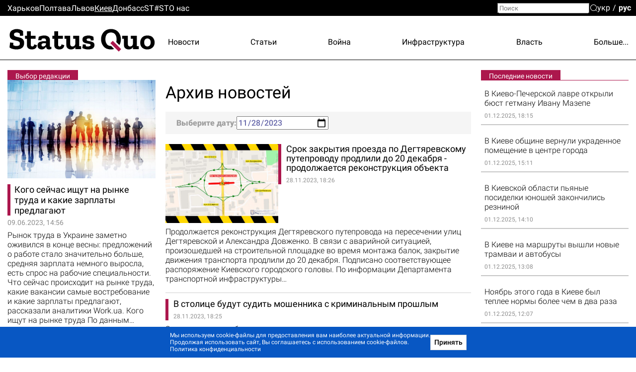

--- FILE ---
content_type: text/html; charset=utf-8
request_url: https://www.google.com/recaptcha/api2/aframe
body_size: 266
content:
<!DOCTYPE HTML><html><head><meta http-equiv="content-type" content="text/html; charset=UTF-8"></head><body><script nonce="sTLDzFLnrbIdxP4gkyP0yg">/** Anti-fraud and anti-abuse applications only. See google.com/recaptcha */ try{var clients={'sodar':'https://pagead2.googlesyndication.com/pagead/sodar?'};window.addEventListener("message",function(a){try{if(a.source===window.parent){var b=JSON.parse(a.data);var c=clients[b['id']];if(c){var d=document.createElement('img');d.src=c+b['params']+'&rc='+(localStorage.getItem("rc::a")?sessionStorage.getItem("rc::b"):"");window.document.body.appendChild(d);sessionStorage.setItem("rc::e",parseInt(sessionStorage.getItem("rc::e")||0)+1);localStorage.setItem("rc::h",'1764685228635');}}}catch(b){}});window.parent.postMessage("_grecaptcha_ready", "*");}catch(b){}</script></body></html>

--- FILE ---
content_type: application/javascript
request_url: https://kiev.sq.com.ua/assets/unitegallery/js/unitegallery.min.js?t=1
body_size: 67173
content:
function debugLine(e,t,i){if(e===true)e="true";if(e===false)e="false";var r=e;if(typeof e=="object"){r="";for(name in e){var n=e[name];r+=" "+name+": "+n}}if(t==true&&!i)r+=" "+Math.random();if(i==true){var a=jQuery("#debug_line");a.width(200);if(a.height()>=500)a.html("");var s=a.html();r=s+"<br> -------------- <br>"+r}jQuery("#debug_line").show().html(r)}function debugSide(e){var t="";for(name in e){var i=e[name];t+=name+" : "+i+"<br>"}jQuery("#debug_side").show().html(t)}function trace(e){if(typeof console!="undefined")console.log(e)}function UGFunctions(){var e=null;var t=this;var i={starTime:0,arrThemes:[],isTouchDevice:-1,isRgbaSupported:-1,timeCache:{},dataCache:{},lastEventType:"",lastEventTime:0,lastTouchStartElement:null,touchThreshold:700,handle:null};this.debugVar="";this.z__________FULL_SCREEN___________=function(){};this.toFullscreen=function(e,t){if(e.requestFullscreen){e.requestFullscreen()}else if(e.mozRequestFullScreen){e.mozRequestFullScreen()}else if(e.webkitRequestFullscreen){e.webkitRequestFullscreen()}else if(e.msRequestFullscreen){e.msRequestFullscreen()}else{return false}return true};this.exitFullscreen=function(){if(t.isFullScreen()==false)return false;if(document.exitFullscreen){document.exitFullscreen()}else if(document.cancelFullScreen){document.cancelFullScreen()}else if(document.mozCancelFullScreen){document.mozCancelFullScreen()}else if(document.webkitExitFullscreen){document.webkitExitFullscreen()}else if(document.msExitFullscreen){document.msExitFullscreen()}else{return false}return true};function n(e,t,i){if(t.addEventListener)t.addEventListener(e,i,false);else if(t.attachEvent){t.attachEvent("on"+e,i)}else{t[e]=i}}this.addFullScreenChangeEvent=function(e){if(document["webkitCancelFullScreen"])n("webkitfullscreenchange",document,e);else if(document["msExitFullscreen"])n("MSFullscreenChange",document,e);else if(document["mozCancelFullScreen"])n("mozfullscreenchange",document,e);else n("fullscreenchange",document,e)};this.destroyFullScreenChangeEvent=function(){jQuery(document).unbind("fullscreenChange");jQuery(document).unbind("mozfullscreenchange");jQuery(document).unbind("webkitfullscreenchange");jQuery(document).unbind("MSFullscreenChange")};this.getFullScreenElement=function(){var e=document.fullscreenElement||document.mozFullScreenElement||document.webkitFullscreenElement||document.msFullscreenElement;return e};this.isFullScreen=function(){var e=document.fullscreen||document.mozFullScreen||document.webkitIsFullScreen||document.msFullscreenElement;if(!e)e=false;else e=true;return e};this.z__________GET_PROPS___________=function(){};this.getBrowserPrefix=function(){if(e!==null)return e;var t=["webkit","Moz","ms","O"];var i=document.createElement("div");for(var r in t){var n=t[r];if(n+"Transform"in i.style){n=n.toLowerCase();e=n;return n}}e="";return""};this.getImageInsideParentDataByImage=function(e,i,r){var n=e.parent();var a=t.getImageOriginalSize(e);var s=t.getImageInsideParentData(n,a.width,a.height,i,r);return s};this.getImageInsideParentData=function(e,t,i,r,n,a,s){if(!n)var n={};var o={};if(typeof a==="undefined")var a=e.width();if(typeof s==="undefined")var s=e.height();if(n.padding_left)a-=n.padding_left;if(n.padding_right)a-=n.padding_right;if(n.padding_top)s-=n.padding_top;if(n.padding_bottom)s-=n.padding_bottom;var l=null;var u="100%";var d=null;var f=null;var _="display:block;margin:0px auto;";if(t>0&&i>0){if(r=="down"&&t<a&&i<s){u=i;l=t;f=(a-l)/2;d=(s-u)/2}else if(r=="fill"){var g=t/i;u=s;l=u*g;if(l<a){l=a;u=l/g;f=0;d=Math.round((u-s)/2*-1)}else{d=0;f=Math.round((l-a)/2*-1)}}else{var g=t/i;u=s;l=u*g;d=0;f=(a-l)/2;if(r!="fitvert"&&l>a){l=a;u=l/g;f=0;d=(s-u)/2}}l=Math.floor(l);u=Math.floor(u);d=Math.floor(d);f=Math.floor(f);_="position:absolute;"}if(n.padding_top)d+=n.padding_top;if(n.padding_left)f+=n.padding_left;o.imageWidth=l;o.imageHeight=u;o.imageTop=d;o.imageLeft=f;o.imageRight=f+l;if(d==0||u=="100%")o.imageBottom=null;else o.imageBottom=d+u;o.style=_;return o};this.getElementCenterPosition=function(e,i){var r=e.parent();var n=t.getElementSize(e);var a=t.getElementSize(r);var s=a.width;var o=a.height;if(i&&i.padding_top!==undefined)o-=i.padding_top;if(i&&i.padding_bottom!==undefined)o-=i.padding_bottom;if(i&&i.padding_left!==undefined)s-=i.padding_left;if(i&&i.padding_right!==undefined)s-=i.padding_right;var l={};l.left=Math.round((s-n.width)/2);l.top=Math.round((o-n.height)/2);if(i&&i.padding_top!==undefined)l.top+=i.padding_top;if(i&&i.padding_left!==undefined)l.left+=i.padding_left;return l};this.getElementCenterPoint=function(e,i){if(!i)var i=false;var r=t.getElementSize(e);var n={};n.x=r.width/2;n.y=r.height/2;if(i==true){n.x+=r.left;n.y+=r.top}n.x=Math.round(n.x);n.y=Math.round(n.y);return n};this.getMousePosition=function(e,t){var i={pageX:e.pageX,pageY:e.pageY,clientX:e.clientX,clientY:e.clientY};if(e.originalEvent&&e.originalEvent.touches&&e.originalEvent.touches.length>0){i.pageX=e.originalEvent.touches[0].pageX;i.pageY=e.originalEvent.touches[0].pageY;i.clientX=e.originalEvent.touches[0].clientX;i.clientY=e.originalEvent.touches[0].clientY}if(t){var r=t.offset();i.mouseX=i.pageX-r.left;i.mouseY=i.pageY-r.top}return i};this.getMouseElementPoint=function(e,i){var r={x:e.pageX,y:e.pageY};var n=t.getElementLocalPoint(r,i);return n};this.getElementLocalPoint=function(e,t){var i={};var r=t.offset();i.x=Math.round(e.x-r.left);i.y=Math.round(e.y-r.top);return i};this.getImageOriginalSize=function(e,t,i){if(typeof t!="undefined"&&typeof i!="undefined")return{width:t,height:i};var r=e[0];if(typeof r=="undefined")throw new Error("getImageOriginalSize error - Image not found");var n={};if(typeof r.naturalWidth=="undefined"){if(typeof e.data("naturalWidth")=="number"){var n={};n.width=e.data("naturalWidth");n.height=e.data("naturalHeight");return n}var a=new Image;a.src=r.src;if(a.complete){n.width=a.width;n.height=a.height;e.data("naturalWidth",n.width);e.data("naturalHeight",n.height);return n}return{width:0,height:0}}else{n.width=r.naturalWidth;n.height=r.naturalHeight;return n}};this.getimageRatio=function(e){var i=t.getImageOriginalSize(e);var r=t.getElementSize(e);var n=r.width/i.width;return n};this.isImageFitParent=function(e){var i=e.parent();var r=t.getElementSize(e);var n=t.getElementSize(i);if(r.width<=n.width&&r.height<=n.height)return true;return false};this.getElementSize=function(e){if(e===undefined){throw new Error("Can't get size, empty element")}var t=e.position();t.height=e.outerHeight();t.width=e.outerWidth();t.left=Math.round(t.left);t.top=Math.round(t.top);t.right=t.left+t.width;t.bottom=t.top+t.height;return t};this.isElementBiggerThenParent=function(e){var i=e.parent();var r=t.getElementSize(e);var n=t.getElementSize(i);if(r.width>n.width||r.height>n.height)return true;return false};this.isPointInsideElement=function(e,t){var i=e.x>=0&&e.x<t.width;if(i==false)return false;var r=e.y>=0&&e.y<t.height;if(r==false)return false;return true};this.getElementRelativePos=function(e,i,r,n){if(!n)var n=e.parent();if(typeof e=="number"){var a={width:e,height:e}}else var a=t.getElementSize(e);var s=t.getElementSize(n);switch(i){case"top":case"left":i=0;if(r)i+=r;break;case"center":i=Math.round((s.width-a.width)/2);if(r)i+=r;break;case"right":i=s.width-a.width;if(r)i-=r;break;case"middle":i=Math.round((s.height-a.height)/2);if(r)i+=r;break;case"bottom":i=s.height-a.height;if(r)i-=r;break}return i};this.z_________SET_ELEMENT_PROPS_______=function(){};this.zoomImageInsideParent=function(e,i,r,n,a,s,o){if(!r)var r=1.2;if(!a)var a="fit";var l=r;var u=e.parent();var d=t.getElementSize(e);var f=t.getImageOriginalSize(e);var _=false;var g,c,h=0,p=0,m,v,b=0,y=0;if(!n){_=false}else{var I=t.getMouseElementPoint(n,e);_=t.isPointInsideElement(I,d);b=I.x;y=I.y}if(_==false){var w=t.getElementCenterPoint(e);b=w.x;y=w.y}if(i==true){g=d.height*l;c=d.width*l;if(b!=0)h=-(b*l-b);if(y!=0)p=-(y*l-y)}else{g=d.height/l;c=d.width/l;var E=t.getImageInsideParentData(u,f.width,f.height,a,o);if(c<E.imageWidth){t.scaleImageFitParent(e,f.width,f.height,a,o);return true}if(_==true){if(b!=0)h=-(b/l-b);if(y!=0)p=-(y/l-y)}}if(s){var T=1;if(f.width!=0)T=c/f.width;if(T>s)return false}t.setElementSize(e,c,g);if(i==false&&_==false){var S=t.getElementCenterPosition(e);m=S.left;v=S.top}else{m=d.left+h;v=d.top+p}t.placeElement(e,m,v);return true};this.placeElement=function(e,i,r,n,a,s){if(jQuery.isNumeric(i)==false||jQuery.isNumeric(r)==false){if(!s)var s=e.parent();var o=t.getElementSize(e);var l=t.getElementSize(s)}if(jQuery.isNumeric(i)==false){switch(i){case"left":i=0;if(n)i+=n;break;case"center":i=Math.round((l.width-o.width)/2);if(n)i+=n;break;case"right":i=l.width-o.width;if(n)i-=n;break}}if(jQuery.isNumeric(r)==false){switch(r){case"top":r=0;if(a)r+=a;break;case"middle":case"center":r=Math.round((l.height-o.height)/2);if(a)r+=a;break;case"bottom":r=l.height-o.height;if(a)r-=a;break}}var u={position:"absolute",margin:"0px"};if(i!==null)u.left=i;if(r!==null)u.top=r;e.css(u)};this.placeElementInParentCenter=function(e){t.placeElement(e,"center","middle")};this.setElementSizeAndPosition=function(e,t,i,r,n){var a={width:r+"px",height:n+"px",left:t+"px",top:i+"px",position:"absolute",margin:"0px"};e.css(a)};this.setElementSize=function(e,t,i){var r={width:t+"px"};if(i!==null&&typeof i!="undefined")r["height"]=i+"px";e.css(r)};this.cloneElementSizeAndPos=function(e,i,r,n,a){var s=e.position();if(s==undefined){throw new Error("Can't get size, empty element")}if(r===true){s.height=e.outerHeight();s.width=e.outerWidth()}else{s.height=e.height();s.width=e.width()}s.left=Math.round(s.left);s.top=Math.round(s.top);if(n)s.left+=n;if(a)s.top+=a;t.setElementSizeAndPosition(i,s.left,s.top,s.width,s.height)};this.placeImageInsideParent=function(e,i,r,n,a,s){var o=t.getImageInsideParentData(i,r,n,a,s);var l="<img";if(o.imageWidth!==null){l+=" width = '"+o.imageWidth+"'";o.style+="width:"+o.imageWidth+";"}if(o.imageHeight!=null){if(o.imageHeight=="100%"){l+=" height = '"+o.imageHeight+"'";o.style+="height:"+o.imageHeight+";"}else{l+=" height = '"+o.imageHeight+"'";o.style+="height:"+o.imageHeight+"px;"}}if(o.imageTop!==null)o.style+="top:"+o.imageTop+"px;";if(o.imageLeft!==null){o.style+="left:"+o.imageLeft+"px;"}e=t.escapeDoubleSlash(e);l+=" style='"+o.style+"'";l+=' src="'+e+'"';l+=">";i.html(l);var u=i.children("img");return u};this.scaleImageCoverParent=function(e,i,r){if(typeof i=="number"){var n=i;var a=r}else{var n=i.outerWidth();var a=i.outerHeight()}var s=t.getImageOriginalSize(e);var o=s.width;var l=s.height;var u=o/l;var d=a;var f=d*u;var _=0,g=0;if(f<n){f=n;d=f/u;g=0;_=Math.round((d-a)/2*-1)}else{_=0;g=Math.round((f-n)/2*-1)}f=Math.round(f);d=Math.round(d);e.css({width:f+"px",height:d+"px",left:g+"px",top:_+"px"})};this.scaleImageFitParent=function(e,i,r,n,a){var s=e.parent();var o=t.getImageInsideParentData(s,i,r,n,a);var l=false;var u={};if(o.imageWidth!==null){l=true;e.removeAttr("width");u["width"]=o.imageWidth+"px"}if(o.imageHeight!=null){l=true;e.removeAttr("height");u["height"]=o.imageHeight+"px"}if(o.imageTop!==null){l=true;u.top=o.imageTop+"px"}if(o.imageLeft!==null){l=true;u.left=o.imageLeft+"px"}if(l==true){u.position="absolute";u.margin="0px 0px";e.css(u)}return o};this.scaleImageByHeight=function(e,i,r,n){var a=t.getImageOriginalSize(e,r,n);var s=a.width/a.height;var o=Math.round(i*s);i=Math.round(i);t.setElementSize(e,o,i)};this.scaleImageByWidth=function(e,i,r,n){var a=t.getImageOriginalSize(e,r,n);var s=a.width/a.height;var o=Math.round(i/s);i=Math.round(i);t.setElementSize(e,i,o)};this.scaleImageExactSizeInParent=function(e,i,r,n,a,s){var o=e.parent();var l=t.getElementSize(o);if(l.width<n)n=l.width;if(l.height<a)a=l.height;var u=t.getImageInsideParentData(null,i,r,s,null,n,a);var d=n;var f=a;var _=u.imageLeft;var g=u.imageLeft;var c=u.imageTop;var h=u.imageTop;var p=Math.round((l.width-n)/2);var m=Math.round((l.height-a)/2);var v=u.imageWidth+_+g;var b=n-v;if(b!=0)g+=b;var y=u.imageHeight+c+h;var b=a-y;if(b!=0)h+=b;e.removeAttr("width");e.removeAttr("height");var I={position:"absolute",margin:"0px 0px"};I["width"]=d+"px";I["height"]=f+"px";I["left"]=p+"px";I["top"]=m+"px";I["padding-left"]=_+"px";I["padding-top"]=c+"px";I["padding-right"]=g+"px";I["padding-bottom"]=h+"px";e.css(I);var w={};w["imageWidth"]=d;w["imageHeight"]=f;return w};this.showElement=function(e,t,i){e.show().fadeTo(0,1);if(t)t.show().fadeTo(0,1);if(i)i.show().fadeTo(0,1)};this.z_________GALLERY_RELATED_FUNCTIONS_______=function(){};this.disableButton=function(e,i){if(!i)var i="ug-button-disabled";if(t.isButtonDisabled(e,i)==false)e.addClass(i)};this.convertCustomPrefixOptions=function(e,t,i){if(!t)return e;var r={};jQuery.each(e,function(e,n){if(e.indexOf(t+"_"+i+"_")===0){var a=e.replace(t+"_"+i+"_",i+"_");r[a]=n}else{r[e]=n}});return r};this.enableButton=function(e,i){if(!i)var i="ug-button-disabled";if(t.isButtonDisabled(e,i)==true)e.removeClass(i)};this.isButtonDisabled=function(e,t){if(!t)var t="ug-button-disabled";if(e.hasClass(t))return true;return false};this.z_________MATH_FUNCTIONS_______=function(){};this.normalizeSetting=function(e,t,i,r,n,a){if(!a)var a=false;var s=(n-i)/(r-i);n=e+(t-e)*s;if(a==true){if(n<e)n=e;if(n>t)n=t}return n};this.getNormalizedValue=function(e,t,i,r,n){var a=(n-e)/(t-e);n=e+(r-i)*a;return n};this.getDistance=function(e,t,i,r){var n=Math.round(Math.sqrt(Math.abs((i-e)*(i-e)+(r-t)*(r-t))));return n};this.getMiddlePoint=function(e,t,i,r){var n={};n.x=e+Math.round((i-e)/2);n.y=t+Math.round((r-t)/2);return n};this.getNumItemsInSpace=function(e,t,i){var r=Math.floor((e+i)/(t+i));return r};this.getNumItemsInSpaceRound=function(e,t,i){var r=Math.round((e+i)/(t+i));return r};this.getSpaceByNumItems=function(e,t,i){var r=e*t+(e-1)*i;return r};this.getItemSizeInSpace=function(e,t,i){var r=Math.floor((e-(t-1)*i)/t);return r};this.getColX=function(e,t,i){var r=e*(t+i);return r};this.getColByIndex=function(e,t){var i=t%e;return i};this.getColRowByIndex=function(e,t){var i=Math.floor(e/t);var r=Math.floor(e%t);return{col:r,row:i}};this.getIndexByRowCol=function(e,t,i){if(e<0)return-1;if(t<0)return-1;var r=e*i+t;return r};this.getPrevRowSameColIndex=function(e,i){var r=t.getColRowByIndex(e,i);var n=t.getIndexByRowCol(r.row-1,r.col,i);return n};this.getNextRowSameColIndex=function(e,i){var r=t.getColRowByIndex(e,i);var n=t.getIndexByRowCol(r.row+1,r.col,i);return n};this.z_________DATA_FUNCTIONS_______=function(){};this.setGlobalData=function(e,t){jQuery.data(document.body,e,t)};this.getGlobalData=function(e){var t=jQuery.data(document.body,e);return t};this.z_________EVENT_DATA_FUNCTIONS_______=function(){};this.handleScrollTop=function(e){if(t.isTouchDevice()==false)return null;var r=t.getStoredEventData(e);var n=15;var a=15;if(r.scrollDir===null){if(Math.abs(r.diffMouseX)>n)r.scrollDir="hor";else if(Math.abs(r.diffMouseY)>a&&Math.abs(r.diffMouseY)>Math.abs(r.diffMouseX)){r.scrollDir="vert";r.scrollStartY=r.lastMouseClientY;r.scrollOrigin=jQuery(document).scrollTop();i.dataCache[e].scrollStartY=r.lastMouseClientY;i.dataCache[e].scrollOrigin=r.scrollOrigin}i.dataCache[e].scrollDir=r.scrollDir}if(r.scrollDir!=="vert")return r.scrollDir;var s=jQuery(document).scrollTop();var o=r.scrollOrigin-(r.lastMouseClientY-r.scrollStartY);if(o>=0)jQuery(document).scrollTop(o);return r.scrollDir};this.wasVerticalScroll=function(e){var i=t.getStoredEventData(e);if(i.scrollDir==="vert")return true;return false};this.storeEventData=function(e,r,n){var a=t.getMousePosition(e);var s=jQuery.now();var o={startTime:s,lastTime:s,startMouseX:a.pageX,startMouseY:a.pageY,lastMouseX:a.pageX,lastMouseY:a.pageY,startMouseClientY:a.clientY,lastMouseClientY:a.clientY,scrollTop:jQuery(document).scrollTop(),scrollDir:null};if(n)o=jQuery.extend(o,n);i.dataCache[r]=o};this.updateStoredEventData=function(e,r,n){if(!i.dataCache[r])throw new Error("updateEventData error: must have stored cache object");var a=i.dataCache[r];var s=t.getMousePosition(e);a.lastTime=jQuery.now();if(s.pageX!==undefined){a.lastMouseX=s.pageX;a.lastMouseY=s.pageY;a.lastMouseClientY=s.clientY}if(n)a=jQuery.extend(a,n);i.dataCache[r]=a};this.getStoredEventData=function(e,t){if(!i.dataCache[e])throw new Error("updateEventData error: must have stored cache object");var r=i.dataCache[e];r.diffMouseX=r.lastMouseX-r.startMouseX;r.diffMouseY=r.lastMouseY-r.startMouseY;r.diffMouseClientY=r.lastMouseClientY-r.startMouseClientY;r.diffTime=r.lastTime-r.startTime;if(t===true){r.startMousePos=r.lastMouseY;r.lastMousePos=r.lastMouseY;r.diffMousePos=r.diffMouseY}else{r.startMousePos=r.lastMouseX;r.lastMousePos=r.lastMouseX;r.diffMousePos=r.diffMouseX}return r};this.isApproveStoredEventClick=function(e,r){if(!i.dataCache[e])return true;var n=t.getStoredEventData(e,r);var a=Math.abs(n.diffMousePos);if(n.diffTime>400)return false;if(a>30)return false;return true};this.clearStoredEventData=function(e){i.dataCache[e]=null};this.z_________CHECK_SUPPORT_FUNCTIONS_______=function(){};this.isCanvasExists=function(){var e=jQuery('<canvas width="500" height="500" > </canvas>')[0];if(typeof e.getContext=="function")return true;return false};this.isScrollbarExists=function(){var e=window.innerWidth>document.documentElement.clientWidth;return e};this.isTouchDevice=function(){if(i.isTouchDevice!==-1)return i.isTouchDevice;try{document.createEvent("TouchEvent");i.isTouchDevice=true}catch(e){i.isTouchDevice=false}return i.isTouchDevice};this.isRgbaSupported=function(){if(i.isRgbaSupported!==-1)return i.isRgbaSupported;var e=document.getElementsByTagName("script")[0];var t=e.style.color;try{e.style.color="rgba(1,5,13,0.44)"}catch(e){}var r=e.style.color!=t;e.style.color=t;i.isRgbaSupported=r;return r};this.z_________GENERAL_FUNCTIONS_______=function(){};this.checkMinJqueryVersion=function(e){var t=jQuery.fn.jquery.split(".");var i=e.split(".");for(var r=0,n=t.length;r<n;r++){var a=parseInt(t[r]);var s=parseInt(i[r]);if(typeof i[r]=="undefined")return true;if(s>a)return false;if(a>s)return true}return true};this.getCssSizeParam=function(e){if(jQuery.isNumeric(e))return e+"px";return e};this.convertHexToRGB=function(e,t){var i=e.replace("#","");if(i===e)return e;r=parseInt(i.substring(0,2),16);g=parseInt(i.substring(2,4),16);b=parseInt(i.substring(4,6),16);result="rgba("+r+","+g+","+b+","+t+")";return result};this.timestampToString=function(e){var t=new Date(e);var i=t.getDate()+"/"+t.getMonth();i+=" "+t.getHours()+":"+t.getMinutes()+":"+t.getSeconds()+":"+t.getMilliseconds();return i};this.getArrTouches=function(e){var t=[];if(e.originalEvent&&e.originalEvent.touches&&e.originalEvent.touches.length>0){t=e.originalEvent.touches}return t};this.getArrTouchPositions=function(e){var t=[];for(var i=0;i<e.length;i++){var r={pageX:e[i].pageX,pageY:e[i].pageY};t.push(r)}return t};this.startTimeDebug=function(){i.starTime=jQuery.now()};this.showTimeDebug=function(){var e=jQuery.now();var t=e-i.starTime;debugLine({"Time Passed":t},true)};this.initProgressIndicator=function(e,i,r){if(e!="bar"&&t.isCanvasExists()==false)e="bar";switch(e){case"bar":var n=new UGProgressBar;n.putHidden(r,i);break;default:case"pie":var n=new UGProgressPie;n.putHidden(r,i);break;case"pie2":i.type_fill=true;var n=new UGProgressPie;n.putHidden(r,i);break}return n};this.setButtonMobileReady=function(e){e.on("touchstart",function(e){jQuery(this).addClass("ug-nohover")});e.on("mousedown touchend",function(e){e.stopPropagation();e.stopImmediatePropagation();return false})};this.registerTheme=function(e){i.arrThemes.push(e)};this.getArrThemes=function(){return i.arrThemes};this.isThemeRegistered=function(e){if(jQuery.inArray(e,i.arrThemes)!==-1)return true;return false};this.getFirstRegisteredTheme=function(){if(i.arrThemes.length==0)return"";var e=i.arrThemes[0];return e};this.isTimePassed=function(e,t){if(!t)var t=100;var r=jQuery.now();if(i.timeCache.hasOwnProperty(e)==false)lastTime=0;else lastTime=i.timeCache[e];var n=r-lastTime;i.timeCache[e]=r;if(n<=t)return false;return true};this.whenContiniousEventOver=function(e,t,r){if(!r)var r=300;if(i.timeCache.hasOwnProperty(e)==true&&i.timeCache[e]!=null){clearTimeout(i.timeCache[e]);i.timeCache[e]=null}i.timeCache[e]=setTimeout(t,r)};this.validateClickTouchstartEvent=function(e){var t=true;var r=jQuery.now()-i.lastEventTime;if(e=="click"&&i.lastEventType=="touchstart"&&r<1e3)t=false;i.lastEventTime=jQuery.now();i.lastEventType=e;return t};this.addClassOnHover=function(e,t){if(!t)var t="ug-button-hover";e.hover(function(){jQuery(this).addClass(t)},function(){jQuery(this).removeClass(t)})};this.destroyButton=function(e){e.off("mouseenter");e.off("mouseleave");e.off("click");e.off("touchstart");e.off("touchend");e.off("mousedown");e.off("tap")};this.setButtonOnClick=function(e,i){t.setButtonMobileReady(e);e.on("click touchstart",function(e){objThis=jQuery(this);e.stopPropagation();e.stopImmediatePropagation();if(t.validateClickTouchstartEvent(e.type)==false)return true;i(objThis,e)})};this.setButtonOnTap=function(e,r){e.on("tap",r);if(t.isTouchDevice()==false){e.on("click",function(e){var i=jQuery(this);if(t.validateClickTouchstartEvent(e.type)==false)return true;i.trigger("tap")})}else{e.on("touchstart",function(e){var t=jQuery(this);t.addClass("ug-nohover");i.lastTouchStartElement=jQuery(this);i.lastEventTime=jQuery.now()});e.on("touchend",function(e){var t=jQuery(this);if(t.is(i.lastTouchStartElement)==false)return true;if(!i.lastEventTime)return true;var r=jQuery.now()-i.lastEventTime;if(r>i.touchThreshold)return true;t.trigger("tap")})}};this.loadJs=function(e,t){if(t===true)e=location.protocol+"//"+e;var i=document.createElement("script");i.src=e;var r=document.getElementsByTagName("script")[0];r.parentNode.insertBefore(i,r)};this.loadCss=function(e,t){if(t===true)e=location.protocol+"//"+e;var i=document.createElement("link");i.setAttribute("rel","stylesheet");i.setAttribute("type","text/css");i.setAttribute("href",e);document.getElementsByTagName("head")[0].appendChild(i)};this.addEvent=function(e,t,i){if(typeof e.addEventListener!="undefined"){e.addEventListener(t,i,false)}else if(e.attachEvent){e.attachEvent("on"+t,i)}};this.checkImagesLoaded=function(e,t,i){var r=[];var n=0;var a=e.length;if(a==0&&t){t();return false}function s(e,r){n++;if(typeof i=="function"){setTimeout(function(){i(e,r)})}if(n==a&&typeof t=="function"){setTimeout(function(){t()})}}setTimeout(function(){for(var t=0;t<a;t++){var i=e[t];if(i.naturalWidth!==undefined&&i.naturalWidth!==0){s(e[t],false)}else{var r=jQuery("<img/>");r.data("index",t);r.on("load",function(){var t=jQuery(this).data("index");s(e[t],false)});r.on("error",function(){var t=jQuery(this).data("index");s(e[t],true)});r.attr("src",i.src)}}})};this.waitForWidth=function(e,t){var r=e.width();if(r!=0){t();return false}i.handle=setInterval(function(){r=e.width();if(r!=0){clearInterval(i.handle);t()}},300)};this.arrayShuffle=function(e){if(typeof e!="object")return e;for(var t,i,r=e.length;r;t=parseInt(Math.random()*r),i=e[--r],e[r]=e[t],e[t]=i);return e};this.getObjectLength=function(e){var t=0;for(var i in e)t++;return t};this.normalizePercent=function(e){if(e<0)e=0;if(e>1)e=1;return e};this.stripTags=function(e){var t=e.replace(/(<([^>]+)>)/gi,"");return t};this.escapeDoubleSlash=function(e){return e.replace('"','"')};this.htmlentitles=function(e){var t=jQuery("<div/>").text(e).html();return t};this.z_________END_GENERAL_FUNCTIONS_______=function(){}}var g_ugFunctions=new UGFunctions;!function(e){"function"==typeof define&&define.amd?define(["jquery"],e):"object"==typeof exports?module.exports=e:e(jQuery)}(function(e){function t(t){var s=t||window.event,o=l.call(arguments,1),u=0,d=0,f=0,_=0;if(t=e.event.fix(s),t.type="mousewheel","detail"in s&&(f=-1*s.detail),"wheelDelta"in s&&(f=s.wheelDelta),"wheelDeltaY"in s&&(f=s.wheelDeltaY),"wheelDeltaX"in s&&(d=-1*s.wheelDeltaX),"axis"in s&&s.axis===s.HORIZONTAL_AXIS&&(d=-1*f,f=0),u=0===f?d:f,"deltaY"in s&&(f=-1*s.deltaY,u=f),"deltaX"in s&&(d=s.deltaX,0===f&&(u=-1*d)),0!==f||0!==d){if(1===s.deltaMode){var g=e.data(this,"mousewheel-line-height");u*=g,f*=g,d*=g}else if(2===s.deltaMode){var c=e.data(this,"mousewheel-page-height");u*=c,f*=c,d*=c}return _=Math.max(Math.abs(f),Math.abs(d)),(!a||a>_)&&(a=_,r(s,_)&&(a/=40)),r(s,_)&&(u/=40,d/=40,f/=40),u=Math[u>=1?"floor":"ceil"](u/a),d=Math[d>=1?"floor":"ceil"](d/a),f=Math[f>=1?"floor":"ceil"](f/a),t.deltaX=d,t.deltaY=f,t.deltaFactor=a,t.deltaMode=0,o.unshift(t,u,d,f),n&&clearTimeout(n),n=setTimeout(i,200),(e.event.dispatch||e.event.handle).apply(this,o)}}function i(){a=null}function r(e,t){return d.settings.adjustOldDeltas&&"mousewheel"===e.type&&t%120===0}var n,a,s=["wheel","mousewheel","DOMMouseScroll","MozMousePixelScroll"],o="onwheel"in document||document.documentMode>=9?["wheel"]:["mousewheel","DomMouseScroll","MozMousePixelScroll"],l=Array.prototype.slice;if(e.event.fixHooks)for(var u=s.length;u;)e.event.fixHooks[s[--u]]=e.event.mouseHooks;var d=e.event.special.mousewheel={version:"3.1.9",setup:function(){if(this.addEventListener)for(var i=o.length;i;)this.addEventListener(o[--i],t,!1);else this.onmousewheel=t;e.data(this,"mousewheel-line-height",d.getLineHeight(this)),e.data(this,"mousewheel-page-height",d.getPageHeight(this))},teardown:function(){if(this.removeEventListener)for(var e=o.length;e;)this.removeEventListener(o[--e],t,!1);else this.onmousewheel=null},getLineHeight:function(t){return parseInt(e(t)["offsetParent"in e.fn?"offsetParent":"parent"]().css("fontSize"),10)},getPageHeight:function(t){return e(t).height()},settings:{adjustOldDeltas:!0}};e.fn.extend({mousewheel:function(e){return e?this.bind("mousewheel",e):this.trigger("mousewheel")},unmousewheel:function(e){return this.unbind("mousewheel",e)}})});(function(e){if(typeof define==="function"&&define.amd){define(["jquery"],function(t){return e(t)})}else if(typeof module==="object"&&typeof module.exports==="object"){exports=e(require("jquery"))}else{e(jQuery)}})(function(e){e.easing["jswing"]=e.easing["swing"];var t=Math.pow,i=Math.sqrt,r=Math.sin,n=Math.cos,a=Math.PI,s=1.70158,o=s*1.525,l=s+1,u=2*a/3,d=2*a/4.5;function f(e){var t=7.5625,i=2.75;if(e<1/i){return t*e*e}else if(e<2/i){return t*(e-=1.5/i)*e+.75}else if(e<2.5/i){return t*(e-=2.25/i)*e+.9375}else{return t*(e-=2.625/i)*e+.984375}}e.extend(e.easing,{def:"easeOutQuad",swing:function(t){return e.easing[e.easing.def](t)},easeInQuad:function(e){return e*e},easeOutQuad:function(e){return 1-(1-e)*(1-e)},easeInOutQuad:function(e){return e<.5?2*e*e:1-t(-2*e+2,2)/2},easeInCubic:function(e){return e*e*e},easeOutCubic:function(e){return 1-t(1-e,3)},easeInOutCubic:function(e){return e<.5?4*e*e*e:1-t(-2*e+2,3)/2},easeInQuart:function(e){return e*e*e*e},easeOutQuart:function(e){return 1-t(1-e,4)},easeInOutQuart:function(e){return e<.5?8*e*e*e*e:1-t(-2*e+2,4)/2},easeInQuint:function(e){return e*e*e*e*e},easeOutQuint:function(e){return 1-t(1-e,5)},easeInOutQuint:function(e){return e<.5?16*e*e*e*e*e:1-t(-2*e+2,5)/2},easeInSine:function(e){return 1-n(e*a/2)},easeOutSine:function(e){return r(e*a/2)},easeInOutSine:function(e){return-(n(a*e)-1)/2},easeInExpo:function(e){return e===0?0:t(2,10*e-10)},easeOutExpo:function(e){return e===1?1:1-t(2,-10*e)},easeInOutExpo:function(e){return e===0?0:e===1?1:e<.5?t(2,20*e-10)/2:(2-t(2,-20*e+10))/2},easeInCirc:function(e){return 1-i(1-t(e,2))},easeOutCirc:function(e){return i(1-t(e-1,2))},easeInOutCirc:function(e){return e<.5?(1-i(1-t(2*e,2)))/2:(i(1-t(-2*e+2,2))+1)/2},easeInElastic:function(e){return e===0?0:e===1?1:-t(2,10*e-10)*r((e*10-10.75)*u)},easeOutElastic:function(e){return e===0?0:e===1?1:t(2,-10*e)*r((e*10-.75)*u)+1},easeInOutElastic:function(e){return e===0?0:e===1?1:e<.5?-(t(2,20*e-10)*r((20*e-11.125)*d))/2:t(2,-20*e+10)*r((20*e-11.125)*d)/2+1},easeInBack:function(e){return l*e*e*e-s*e*e},easeOutBack:function(e){return 1+l*t(e-1,3)+s*t(e-1,2)},easeInOutBack:function(e){return e<.5?t(2*e,2)*((o+1)*2*e-o)/2:(t(2*e-2,2)*((o+1)*(e*2-2)+o)+2)/2},easeInBounce:function(e){return 1-f(1-e)},easeOutBounce:f,easeInOutBounce:function(e){return e<.5?(1-f(1-2*e))/2:(1+f(2*e-1))/2}})});!function(e,t){if(typeof e.cssHooks=="undefined")return false;function i(e,t,i){var r=f[t.type]||{};return null==e?i||!t.def?null:t.def:(e=r.floor?~~e:parseFloat(e),isNaN(e)?t.def:r.mod?(e+r.mod)%r.mod:0>e?0:r.max<e?r.max:e)}function r(t){var i=u(),r=i._rgba=[];return t=t.toLowerCase(),c(l,function(e,n){var a,s=n.re.exec(t),o=s&&n.parse(s),l=n.space||"rgba";return o?(a=i[l](o),i[d[l].cache]=a[d[l].cache],r=i._rgba=a._rgba,!1):void 0}),r.length?("0,0,0,0"===r.join()&&e.extend(r,a.transparent),i):a[t]}function n(e,t,i){return i=(i+1)%1,1>6*i?e+(t-e)*i*6:1>2*i?t:2>3*i?e+(t-e)*(2/3-i)*6:e}var a,s="backgroundColor borderBottomColor borderLeftColor borderRightColor borderTopColor color columnRuleColor outlineColor textDecorationColor textEmphasisColor",o=/^([\-+])=\s*(\d+\.?\d*)/,l=[{re:/rgba?\(\s*(\d{1,3})\s*,\s*(\d{1,3})\s*,\s*(\d{1,3})\s*(?:,\s*(\d?(?:\.\d+)?)\s*)?\)/,parse:function(e){return[e[1],e[2],e[3],e[4]]}},{re:/rgba?\(\s*(\d+(?:\.\d+)?)\%\s*,\s*(\d+(?:\.\d+)?)\%\s*,\s*(\d+(?:\.\d+)?)\%\s*(?:,\s*(\d?(?:\.\d+)?)\s*)?\)/,parse:function(e){return[2.55*e[1],2.55*e[2],2.55*e[3],e[4]]}},{re:/#([a-f0-9]{2})([a-f0-9]{2})([a-f0-9]{2})/,parse:function(e){return[parseInt(e[1],16),parseInt(e[2],16),parseInt(e[3],16)]}},{re:/#([a-f0-9])([a-f0-9])([a-f0-9])/,parse:function(e){return[parseInt(e[1]+e[1],16),parseInt(e[2]+e[2],16),parseInt(e[3]+e[3],16)]}},{re:/hsla?\(\s*(\d+(?:\.\d+)?)\s*,\s*(\d+(?:\.\d+)?)\%\s*,\s*(\d+(?:\.\d+)?)\%\s*(?:,\s*(\d?(?:\.\d+)?)\s*)?\)/,space:"hsla",parse:function(e){return[e[1],e[2]/100,e[3]/100,e[4]]}}],u=e.Color=function(t,i,r,n){return new e.Color.fn.parse(t,i,r,n)},d={rgba:{props:{red:{idx:0,type:"byte"},green:{idx:1,type:"byte"},blue:{idx:2,type:"byte"}}},hsla:{props:{hue:{idx:0,type:"degrees"},saturation:{idx:1,type:"percent"},lightness:{idx:2,type:"percent"}}}},f={byte:{floor:!0,max:255},percent:{max:1},degrees:{mod:360,floor:!0}},_=u.support={},g=e("<p>")[0],c=e.each;g.style.cssText="background-color:rgba(1,1,1,.5)",_.rgba=g.style.backgroundColor.indexOf("rgba")>-1,c(d,function(e,t){t.cache="_"+e,t.props.alpha={idx:3,type:"percent",def:1}}),u.fn=e.extend(u.prototype,{parse:function(n,s,o,l){if(n===t)return this._rgba=[null,null,null,null],this;(n.jquery||n.nodeType)&&(n=e(n).css(s),s=t);var f=this,_=e.type(n),g=this._rgba=[];return s!==t&&(n=[n,s,o,l],_="array"),"string"===_?this.parse(r(n)||a._default):"array"===_?(c(d.rgba.props,function(e,t){g[t.idx]=i(n[t.idx],t)}),this):"object"===_?(n instanceof u?c(d,function(e,t){n[t.cache]&&(f[t.cache]=n[t.cache].slice())}):c(d,function(t,r){var a=r.cache;c(r.props,function(e,t){if(!f[a]&&r.to){if("alpha"===e||null==n[e])return;f[a]=r.to(f._rgba)}f[a][t.idx]=i(n[e],t,!0)}),f[a]&&e.inArray(null,f[a].slice(0,3))<0&&(f[a][3]=1,r.from&&(f._rgba=r.from(f[a])))}),this):void 0},is:function(e){var t=u(e),i=!0,r=this;return c(d,function(e,n){var a,s=t[n.cache];return s&&(a=r[n.cache]||n.to&&n.to(r._rgba)||[],c(n.props,function(e,t){return null!=s[t.idx]?i=s[t.idx]===a[t.idx]:void 0})),i}),i},_space:function(){var e=[],t=this;return c(d,function(i,r){t[r.cache]&&e.push(i)}),e.pop()},transition:function(e,t){var r=u(e),n=r._space(),a=d[n],s=0===this.alpha()?u("transparent"):this,o=s[a.cache]||a.to(s._rgba),l=o.slice();return r=r[a.cache],c(a.props,function(e,n){var a=n.idx,s=o[a],u=r[a],d=f[n.type]||{};null!==u&&(null===s?l[a]=u:(d.mod&&(u-s>d.mod/2?s+=d.mod:s-u>d.mod/2&&(s-=d.mod)),l[a]=i((u-s)*t+s,n)))}),this[n](l)},blend:function(t){if(1===this._rgba[3])return this;var i=this._rgba.slice(),r=i.pop(),n=u(t)._rgba;return u(e.map(i,function(e,t){return(1-r)*n[t]+r*e}))},toRgbaString:function(){var t="rgba(",i=e.map(this._rgba,function(e,t){return null==e?t>2?1:0:e});return 1===i[3]&&(i.pop(),t="rgb("),t+i.join()+")"},toHslaString:function(){var t="hsla(",i=e.map(this.hsla(),function(e,t){return null==e&&(e=t>2?1:0),t&&3>t&&(e=Math.round(100*e)+"%"),e});return 1===i[3]&&(i.pop(),t="hsl("),t+i.join()+")"},toHexString:function(t){var i=this._rgba.slice(),r=i.pop();return t&&i.push(~~(255*r)),"#"+e.map(i,function(e){return e=(e||0).toString(16),1===e.length?"0"+e:e}).join("")},toString:function(){return 0===this._rgba[3]?"transparent":this.toRgbaString()}}),u.fn.parse.prototype=u.fn,d.hsla.to=function(e){if(null==e[0]||null==e[1]||null==e[2])return[null,null,null,e[3]];var t,i,r=e[0]/255,n=e[1]/255,a=e[2]/255,s=e[3],o=Math.max(r,n,a),l=Math.min(r,n,a),u=o-l,d=o+l,f=.5*d;return t=l===o?0:r===o?60*(n-a)/u+360:n===o?60*(a-r)/u+120:60*(r-n)/u+240,i=0===u?0:.5>=f?u/d:u/(2-d),[Math.round(t)%360,i,f,null==s?1:s]},d.hsla.from=function(e){if(null==e[0]||null==e[1]||null==e[2])return[null,null,null,e[3]];var t=e[0]/360,i=e[1],r=e[2],a=e[3],s=.5>=r?r*(1+i):r+i-r*i,o=2*r-s;return[Math.round(255*n(o,s,t+1/3)),Math.round(255*n(o,s,t)),Math.round(255*n(o,s,t-1/3)),a]},c(d,function(r,n){var a=n.props,s=n.cache,l=n.to,d=n.from;u.fn[r]=function(r){if(l&&!this[s]&&(this[s]=l(this._rgba)),r===t)return this[s].slice();var n,o=e.type(r),f="array"===o||"object"===o?r:arguments,_=this[s].slice();return c(a,function(e,t){var r=f["object"===o?e:t.idx];null==r&&(r=_[t.idx]),_[t.idx]=i(r,t)}),d?(n=u(d(_)),n[s]=_,n):u(_)},c(a,function(t,i){u.fn[t]||(u.fn[t]=function(n){var a,s=e.type(n),l="alpha"===t?this._hsla?"hsla":"rgba":r,u=this[l](),d=u[i.idx];return"undefined"===s?d:("function"===s&&(n=n.call(this,d),s=e.type(n)),null==n&&i.empty?this:("string"===s&&(a=o.exec(n),a&&(n=d+parseFloat(a[2])*("+"===a[1]?1:-1))),u[i.idx]=n,this[l](u)))})})}),u.hook=function(t){var i=t.split(" ");c(i,function(t,i){e.cssHooks[i]={set:function(t,n){var a,s,o="";if("transparent"!==n&&("string"!==e.type(n)||(a=r(n)))){if(n=u(a||n),!_.rgba&&1!==n._rgba[3]){for(s="backgroundColor"===i?t.parentNode:t;(""===o||"transparent"===o)&&s&&s.style;)try{o=e.css(s,"backgroundColor"),s=s.parentNode}catch(e){}n=n.blend(o&&"transparent"!==o?o:"_default")}n=n.toRgbaString()}try{t.style[i]=n}catch(e){}}},e.fx.step[i]=function(t){t.colorInit||(t.start=u(t.elem,i),t.end=u(t.end),t.colorInit=!0),e.cssHooks[i].set(t.elem,t.start.transition(t.end,t.pos))}})},u.hook(s),e.cssHooks.borderColor={expand:function(e){var t={};return c(["Top","Right","Bottom","Left"],function(i,r){t["border"+r+"Color"]=e}),t}},a=e.Color.names={aqua:"#00ffff",black:"#000000",blue:"#0000ff",fuchsia:"#ff00ff",gray:"#808080",green:"#008000",lime:"#00ff00",maroon:"#800000",navy:"#000080",olive:"#808000",purple:"#800080",red:"#ff0000",silver:"#c0c0c0",teal:"#008080",white:"#ffffff",yellow:"#ffff00",transparent:[null,null,null,0],_default:"#ffffff"}}(jQuery);!function(e){function t(){try{var i=this===document?e(this):e(this).contents()}catch(e){return false}i.mousemove(function(t){e.mlp={x:t.pageX,y:t.pageY}}),i.find("iframe").on("load",t)}e.mlp={x:0,y:0},e(t),e.fn.ismouseover=function(){var t=!1;return this.eq(0).each(function(){var i=e(this).is("iframe")?e(this).contents().find("body"):e(this),r=i.offset();t=r.left<=e.mlp.x&&r.left+i.outerWidth()>e.mlp.x&&r.top<=e.mlp.y&&r.top+i.outerHeight()>e.mlp.y}),t}}(jQuery);function UGThumbsGeneral(){var e=this,t=jQuery(e);var i=new UniteGalleryMain,r,n,a;var s,o,l;var u=new UGFunctions;var d;var f;this.type={GET_THUMBS_ALL:"all",GET_THUMBS_RATIO:"ratio",GET_THUMBS_NO_RATIO:"no_ratio",GET_THUMBS_NEW:"new"};this.events={SETOVERSTYLE:"thumbmouseover",SETNORMALSTYLE:"thumbmouseout",SETSELECTEDSTYLE:"thumbsetselected",PLACEIMAGE:"thumbplaceimage",AFTERPLACEIMAGE:"thumb_after_place_image",IMAGELOADERROR:"thumbimageloaderror",THUMB_IMAGE_LOADED:"thumb_image_loaded"};var _={thumb_width:88,thumb_height:50,thumb_fixed_size:true,thumb_resize_by:"height",thumb_border_effect:true,thumb_border_width:0,thumb_border_color:"#000000",thumb_over_border_width:0,thumb_over_border_color:"#d9d9d9",thumb_selected_border_width:1,thumb_selected_border_color:"#d9d9d9",thumb_round_corners_radius:0,thumb_color_overlay_effect:true,thumb_overlay_color:"#000000",thumb_overlay_opacity:.4,thumb_overlay_reverse:false,thumb_image_overlay_effect:false,thumb_image_overlay_type:"bw",thumb_transition_duration:200,thumb_transition_easing:"easeOutQuad",thumb_show_loader:true,thumb_loader_type:"dark",thumb_wrapper_as_link:false,thumb_link_newpage:false};var g={touchEnabled:false,num_thumbs_checking:0,customThumbs:false,funcSetCustomThumbHtml:null,isEffectBorder:false,isEffectOverlay:false,isEffectImage:false,colorOverlayOpacity:1,thumbInnerReduce:0,allowOnResize:true,classNewThumb:"ug-new-thumb"};var c={timeout_thumb_check:100,thumb_max_check_times:600,eventSizeChange:"thumb_size_change"};this.init=function(e,t){n=e.getObjects();i=e;r=jQuery(e);a=n.g_objWrapper;s=n.g_arrItems;_=jQuery.extend(_,t);g.isEffectBorder=_.thumb_border_effect;g.isEffectOverlay=_.thumb_color_overlay_effect;g.isEffectImage=_.thumb_image_overlay_effect};this._____________EXTERNAL_SETTERS__________=function(){};function h(e,t){var i=s[e];var r="";if(g.customThumbs==false)r=" ug-thumb-generated";var n=i.index+1;var a="style='z-index:"+n+";'";var o="<div class='ug-thumb-wrapper"+r+"' "+a+"></div>";if(_.thumb_wrapper_as_link==true){var u=i.link;if(i.link=="")u="javascript:void(0)";var d="";if(_.thumb_link_newpage==true&&i.link)d=" target='_blank'";var o="<a href='"+u+"'"+d+" class='ug-thumb-wrapper"+r+"'></a>"}var f=jQuery(o);var c=i.objThumbImage;if(g.customThumbs==false){if(_.thumb_show_loader==true&&c){var h="ug-thumb-loader-dark";if(_.thumb_loader_type=="bright")h="ug-thumb-loader-bright";f.append("<div class='ug-thumb-loader "+h+"'></div>");f.append("<div class='ug-thumb-error' style='display:none'></div>")}if(c){c.addClass("ug-thumb-image");if(_.thumb_image_overlay_effect==true){var p=c.clone().appendTo(f);p.addClass("ug-thumb-image-overlay "+t).removeClass("ug-thumb-image");p.fadeTo(0,0);i.objImageOverlay=p}f.append(c)}}if(g.isEffectBorder)f.append("<div class='ug-thumb-border-overlay'></div>");if(g.isEffectOverlay)f.append("<div class='ug-thumb-overlay'></div>");l.append(f);if(g.customThumbs){g.funcSetCustomThumbHtml(f,i)}s[e].objThumbWrapper=f;return f}this.setHtmlThumbs=function(t,r){l=t;if(g.isEffectImage==true){var n=C()}if(r!==true){var a=i.getNumItems();for(var s=0;s<a;s++){h(s,n)}}else{var o=e.getThumbs();o.removeClass(g.classNewThumb);var u=i.getNewAddedItemsIndexes();jQuery.each(u,function(e,t){var i=h(t,n);i.addClass(g.classNewThumb)})}};function p(){}function m(e,t,i,r){var n={width:e+"px",height:t+"px"};var a={width:e-g.thumbInnerReduce+"px",height:t-g.thumbInnerReduce+"px"};var s=".ug-thumb-loader, .ug-thumb-error, .ug-thumb-border-overlay, .ug-thumb-overlay";if(i){if(r!==true)i.css(n);i.find(s).css(a)}else{l.children(".ug-thumb-wrapper").css(n);l.find(s).css(a)}}function v(e,t,r,n){if(!n)var n=false;if(i.isFakeFullscreen())n=true;var a=e.children(".ug-thumb-border-overlay");var s={};s["border-width"]=t+"px";if(t!=0)s["border-color"]=r;if(n&&n===true){a.css(s);if(t==0)a.hide();else a.show()}else{if(t==0)a.stop().fadeOut(_.thumb_transition_duration);else a.show().stop().fadeIn(_.thumb_transition_duration);T(a,s)}}function b(e,t,i){var r=e.children(".ug-thumb-overlay");var n=_.thumb_transition_duration;if(i&&i===true)n=0;if(t){r.stop(true).fadeTo(n,g.colorOverlayOpacity)}else{r.stop(true).fadeTo(n,0)}}function y(e,t,i){var r=e.children("img.ug-thumb-image");var n=e.children("img.ug-thumb-image-overlay");var a=_.thumb_transition_duration;if(i&&i===true)a=0;if(t){n.stop(true).fadeTo(a,1)}else{r.fadeTo(0,1);n.stop(true).fadeTo(a,0)}}this.setThumbNormalStyle=function(i,r,n){if(g.customThumbs==true){i.removeClass("ug-thumb-over")}if(g.isEffectBorder)v(i,_.thumb_border_width,_.thumb_border_color,r);if(g.isEffectOverlay){var a=_.thumb_overlay_reverse==true?false:true;b(i,a,r)}if(g.isEffectImage){y(i,true,r)}t.trigger(e.events.SETNORMALSTYLE,i)};this.setThumbOverStyle=function(i){if(g.customThumbs==true){i.addClass("ug-thumb-over")}if(g.isEffectBorder)v(i,_.thumb_over_border_width,_.thumb_over_border_color);if(g.isEffectOverlay){var r=_.thumb_overlay_reverse==true?true:false;b(i,r)}if(g.isEffectImage==true){y(i,false)}t.trigger(e.events.SETOVERSTYLE,i)};function I(i,r){if(g.isEffectBorder)v(i,_.thumb_selected_border_width,_.thumb_selected_border_color,r);if(g.isEffectOverlay){var n=_.thumb_overlay_reverse==true?true:false;b(i,n,r)}if(g.isEffectImage)y(i,false,r);t.trigger(e.events.SETSELECTEDSTYLE,i)}function w(i){var r=e.getItemByThumb(i);r.isLoaded=true;r.isThumbImageLoaded=false;if(g.customThumbs==true){t.trigger(e.events.IMAGELOADERROR,i);return true}i.children(".ug-thumb-loader").hide();i.children(".ug-thumb-error").show()}function E(e){if(_.thumb_round_corners_radius<=0)return false;var t={"border-radius":_.thumb_round_corners_radius+"px"};if(e){e.css(t);e.find(".ug-thumb-border-overlay").css(t)}else{l.find(".ug-thumb-wrapper, .ug-thumb-wrapper .ug-thumb-border-overlay").css(t)}}function T(e,t){e.stop(true).animate(t,{duration:_.thumb_transition_duration,easing:_.thumb_transition_easing,queue:false})}function S(t){if(A(t)==true)I(t,true,"redraw");else e.setThumbNormalStyle(t,true,"redraw")}function P(i,r,n){if(_.thumb_fixed_size==true){u.scaleImageCoverParent(r,i)}else{if(_.thumb_resize_by=="height")u.scaleImageByHeight(r,_.thumb_height);else u.scaleImageByWidth(r,_.thumb_width);var a=u.getElementSize(r);u.placeElement(r,0,0);m(a.width,a.height,i)}i.children(".ug-thumb-loader").hide();r.show();if(_.thumb_image_overlay_effect==false){r.fadeTo(0,1)}else{if(_.thumb_image_overlay_effect==true){x(r)}r.fadeTo(0,0);S(i)}t.trigger(e.events.AFTERPLACEIMAGE,i)}function x(e){var t=e.siblings(".ug-thumb-image-overlay");if(t.length==0)return false;var i=u.getElementSize(e);var r={width:i.width+"px",height:i.height+"px",left:i.left+"px",top:i.top+"px"};t.css(r);if(g.customThumbs==false)t.fadeTo(0,1)}function j(){}function C(){var e="";var t=_.thumb_image_overlay_type.split(",");for(var i in t){var r=t[i];switch(r){case"bw":e+=" ug-bw-effect";break;case"blur":e+=" ug-blur-effect";break;case"sepia":e+=" ug-sepia-effect";break}}return e}function A(e){if(e.hasClass("ug-thumb-selected"))return true;return false}function M(){}function O(t,i){i=jQuery(i);var r=e.getItemByThumb(i);var n=u.getElementSize(i);m(n.width,n.height,i,true);S(i)}function z(t){if(g.touchEnabled==true){objThumbs.off("mouseenter").off("mouseleave");return true}if(A(t)==false)e.setThumbOverStyle(t)}function k(t){if(g.touchEnabled==true)return true;if(A(t)==false)e.setThumbNormalStyle(t,false)}function L(i,r){if(!r)var r=false;var n=jQuery(i);var a=n.parents(".ug-thumb-wrapper");if(a.parent().length==0)return false;objItem=e.getItemByThumb(a);if(objItem.isLoaded==true&&r===false)return false;e.triggerImageLoadedEvent(a,n);if(g.customThumbs==true){t.trigger(e.events.PLACEIMAGE,[a,n])}else{P(a,n,objItem)}}function H(t,i,r){objItem=e.getItemByThumb(i);objItem.isLoaded=true;objItem.isThumbImageLoaded=true;var n=u.getImageOriginalSize(r);objItem.thumbWidth=n.width;objItem.thumbHeight=n.height;objItem.thumbRatioByWidth=n.width/n.height;objItem.thumbRatioByHeight=n.height/n.width;i.addClass("ug-thumb-ratio-set")}this.setHtmlProperties=function(t){if(!t)var t=e.getThumbs();if(g.customThumbs==false){var i={};if(_.thumb_fixed_size==true)m(_.thumb_width,_.thumb_height,t);E(t)}t.each(function(){var e=jQuery(this);S(e)});if(g.isEffectOverlay){if(_.thumb_overlay_color){var r={};if(u.isRgbaSupported()){var n=u.convertHexToRGB(_.thumb_overlay_color,_.thumb_overlay_opacity);r["background-color"]=n}else{r["background-color"]=_.thumb_overlay_color;g.colorOverlayOpacity=_.thumb_overlay_opacity}t.find(".ug-thumb-overlay").css(r)}}};this.setThumbSelected=function(e){if(g.customThumbs==true)e.removeClass("ug-thumb-over");if(A(e)==true)return true;e.addClass("ug-thumb-selected");I(e)};this.setThumbUnselected=function(t){t.removeClass("ug-thumb-selected");e.setThumbNormalStyle(t,false,"set unselected")};this.setOptions=function(e){_=jQuery.extend(_,e)};this.setThumbInnerReduce=function(e){g.thumbInnerReduce=e};this.setCustomThumbs=function(e,t,i){g.customThumbs=true;if(typeof e!="function")throw new Error("The argument should be function");g.funcSetCustomThumbHtml=e;if(jQuery.inArray("overlay",t)==-1)g.isEffectOverlay=false;if(jQuery.inArray("border",t)==-1)g.isEffectBorder=false;g.isEffectImage=false;if(i&&i.allow_onresize===false){g.allowOnResize=false}};this._____________EXTERNAL_GETTERS__________=function(){};this.getOptions=function(){return _};this.getNumThumbs=function(){var e=s.length;return e};this.getThumbImage=function(e){var t=e.find(".ug-thumb-image");return t};this.getThumbByIndex=function(t){var i=e.getThumbs();if(t>=i.length||t<0)throw new Error("Wrong thumb index");var r=jQuery(i[t]);return r};this.getThumbs=function(t){var i=".ug-thumb-wrapper";var r=".ug-thumb-ratio-set";switch(t){default:case e.type.GET_THUMBS_ALL:var n=l.children(i);break;case e.type.GET_THUMBS_NO_RATIO:var n=l.children(i).not(r);break;case e.type.GET_THUMBS_RATIO:var n=l.children(i+r);break;case e.type.GET_THUMBS_NEW:var n=l.children("."+g.classNewThumb);break}return n};this.getItemByThumb=function(e){var t=e.data("index");if(t===undefined)t=e.index();var i=s[t];return i};this.isThumbLoaded=function(t){var i=e.getItemByThumb(t);return i.isLoaded};this.getGlobalThumbSize=function(){var e={width:_.thumb_width,height:_.thumb_height};return e};this._____________EXTERNAL_OTHERS__________=function(){};this.initEvents=function(){var i=".ug-thumb-wrapper";if(g.allowOnResize==true)a.on(c.eventSizeChange,O);t.on(e.events.THUMB_IMAGE_LOADED,H);l.on("touchstart",i,function(){g.touchEnabled=true;l.off("mouseenter").off("mouseleave")});l.on("mouseenter",i,function(e){var t=jQuery(this);z(t)});l.on("mouseleave",i,function(e){var t=jQuery(this);k(t)})};this.destroy=function(){var i=".ug-thumb-wrapper";l.off("touchstart",i);a.off(c.eventSizeChange);l.off("mouseenter",i);l.off("mouseleave",i);t.off(e.events.THUMB_IMAGE_LOADED)};this.loadThumbsImages=function(){var e=l.find(".ug-thumb-image");u.checkImagesLoaded(e,null,function(e,t){if(t==false){L(e,true)}else{var i=jQuery(e).parent();w(i)}})};this.triggerImageLoadedEvent=function(i,r){t.trigger(e.events.THUMB_IMAGE_LOADED,[i,r])};this.hideThumbs=function(){l.find(".ug-thumb-wrapper").hide()}}function UGThumbsStrip(){var e=this;var t=new UniteGalleryMain,r,n,a;var s,o,l;var u,d,f=new UGFunctions;var _=false,g=new UGThumbsGeneral;var f=new UGFunctions;var c={strip_vertical_type:false,strip_thumbs_align:"left",strip_space_between_thumbs:6,strip_thumb_touch_sensetivity:15,strip_scroll_to_thumb_duration:500,strip_scroll_to_thumb_easing:"easeOutCubic",strip_control_avia:true,strip_control_touch:true,strip_padding_top:0,strip_padding_bottom:0,strip_padding_left:0,strip_padding_right:0};var h={isRunOnce:false,is_placed:false,isNotFixedThumbs:false,handle:null};var p={stripSize:0,stripActiveSize:0,stripInnerSize:0,thumbSize:0,thumbSecondSize:0};this.events={STRIP_MOVE:"stripmove",INNER_SIZE_CHANGE:"size_change"};var m={strip_thumbs_align:"top",thumb_resize_by:"width"};this.setHtml=function(e){if(!e){var e=a;if(c.parent_container!=null)e=c.parent_container}e.append("<div class='ug-thumbs-strip'><div class='ug-thumbs-strip-inner'></div></div>");o=e.children(".ug-thumbs-strip");l=o.children(".ug-thumbs-strip-inner");g.setHtmlThumbs(l);if(h.isNotFixedThumbs==true)g.hideThumbs()};function v(){}function b(i,o){n=i.getObjects();t=i;t.attachThumbsPanel("strip",e);r=jQuery(i);a=n.g_objWrapper;s=n.g_arrItems;c=jQuery.extend(c,o);_=c.strip_vertical_type;if(_==true){c=jQuery.extend(c,m);c=jQuery.extend(c,o);o.thumb_resize_by="width"}g.init(i,o);y()}function y(){var e=g.getOptions();h.isNotFixedThumbs=e.thumb_fixed_size===false;_=c.strip_vertical_type}function I(){g.setHtmlProperties();E();P();S();if(h.isRunOnce==false){if(c.strip_control_touch==true){d=new UGTouchThumbsControl;d.init(e)}if(c.strip_control_avia==true){u=new UGAviaControl;u.init(e)}z();g.loadThumbsImages();G()}h.isRunOnce=true}function w(e){p.stripSize=e;if(_==false)p.stripActiveSize=p.stripSize-c.strip_padding_left-c.strip_padding_right;else p.stripActiveSize=p.stripSize-c.strip_padding_top-c.strip_padding_bottom;if(p.stripActiveSize<0)p.stripActiveSize=0}function E(){var e=l.children(".ug-thumb-wrapper");var t=jQuery(e[0]);var i=t.outerWidth();var r=t.outerHeight();var n=g.getOptions();if(_==false){p.thumbSize=i;if(n.thumb_fixed_size==true){p.thumbSecondSize=r}else{p.thumbSecondSize=n.thumb_height}w(o.width());p.stripInnerSize=l.width()}else{p.thumbSize=r;if(n.thumb_fixed_size==true){p.thumbSecondSize=i}else{p.thumbSecondSize=n.thumb_width}w(o.height());p.stripInnerSize=l.height()}}function T(t){if(_==false)l.width(t);else l.height(t);p.stripInnerSize=t;z();jQuery(e).trigger(e.events.INNER_SIZE_CHANGE)}function S(){var e=l.children(".ug-thumb-wrapper");var t=0;var r=0;if(_==false)r=c.strip_padding_top;for(i=0;i<e.length;i++){var n=jQuery(e[i]);if(h.isNotFixedThumbs==true){objItem=g.getItemByThumb(n);if(objItem.isLoaded==false)continue;n.show()}f.placeElement(n,t,r);if(_==false)t+=n.outerWidth()+c.strip_space_between_thumbs;else r+=n.outerHeight()+c.strip_space_between_thumbs}if(_==false)var a=t-c.strip_space_between_thumbs;else var a=r-c.strip_space_between_thumbs;T(a)}function P(){if(_==false){var e=p.thumbSecondSize;var t={};t["height"]=e+"px";var i={};i["height"]=e+"px"}else{var r=p.thumbSecondSize;var t={};t["width"]=r+"px";var i={};i["width"]=r+"px"}o.css(t);l.css(i)}function x(t){var i=e.getInnerStripPos();var r=i+t;r=e.fixInnerStripLimits(r);e.positionInnerStrip(r,true)}function j(t){var i=B(t);var r=i.min*-1;r=e.fixInnerStripLimits(r);e.positionInnerStrip(r,true)}function C(t){var i=B(t);var r=i.max*-1+p.stripSize;r=e.fixInnerStripLimits(r);e.positionInnerStrip(r,true)}function A(e){if(Q()==false)return false;var t=W();var i=B(e);if(i.min<t.minPosThumbs){var r=e.prev();if(r.length)j(r);else j(e)}else if(i.max>t.maxPosThumbs){var n=e.next();if(n.length)C(n);else C(e)}}function M(){var e=t.getSelectedItem();if(e==null)return true;var i=e.objThumbWrapper;if(i)A(i)}function O(){if(Q()==false)return false;var t=e.getInnerStripPos();var i=e.fixInnerStripLimits(t);if(t!=i)e.positionInnerStrip(i,true)}function z(){var e=Q();if(e==true){if(u)u.enable();if(d)d.enable()}else{if(u)u.disable();if(d)d.disable()}}function k(){if(Q())return false;if(_==false)f.placeElement(l,c.strip_thumbs_align,0);else f.placeElement(l,0,c.strip_thumbs_align)}function L(){}function H(i){if(e.isTouchMotionActive()){var r=d.isSignificantPassed();if(r==true)return true}var n=g.getItemByThumb(i);t.selectItem(n)}function N(){clearTimeout(h.handle);h.handle=setTimeout(function(){S()},50)}function R(){var e=t.getSelectedItem();g.setThumbSelected(e.objThumbWrapper);A(e.objThumbWrapper)}function G(){g.initEvents();var e=o.find(".ug-thumb-wrapper");e.on("click touchend",function(e){var t=jQuery(this);H(t)});r.on(t.events.ITEM_CHANGE,R);if(h.isNotFixedThumbs){jQuery(g).on(g.events.AFTERPLACEIMAGE,N)}}this.destroy=function(){var e=o.find(".ug-thumb-wrapper");e.off("click");e.off("touchend");r.off(t.events.ITEM_CHANGE);jQuery(g).off(g.events.AFTERPLACEIMAGE);if(d)d.destroy();if(u)u.destroy();g.destroy()};function D(){}function Q(){if(p.stripInnerSize>p.stripActiveSize)return true;else return false}function W(){var t={};var i=e.getInnerStripPos();t.minPosThumbs=i*-1+1;t.maxPosThumbs=i*-1+p.stripSize-1;return t}function B(e){var t={};var i=e.position();if(_==false){t.min=i.left;t.max=i.left+p.thumbSize}else{t.min=i.top;t.max=i.top+p.thumbSize}return t}this.________EXTERNAL_GENERAL___________=function(){};this.init=function(e,t){b(e,t)};this.run=function(){I()};this.positionInnerStrip=function(t,i){if(i===undefined)var i=false;if(_==false)var r={left:t+"px"};else var r={top:t+"px"};if(i==false){l.css(r);e.triggerStripMoveEvent()}else{e.triggerStripMoveEvent();l.stop(true).animate(r,{duration:c.strip_scroll_to_thumb_duration,easing:c.strip_scroll_to_thumb_easing,queue:false,progress:function(){e.triggerStripMoveEvent()},always:function(){e.triggerStripMoveEvent()}})}};this.triggerStripMoveEvent=function(){jQuery(e).trigger(e.events.STRIP_MOVE)};this.isTouchMotionActive=function(){if(!d)return false;var e=d.isTouchActive();return e};this.isItemThumbVisible=function(t){var i=t.objThumbWrapper;var r=i.position();var n=e.getInnerStripPos()*-1;if(_==false){var a=n+p.stripSize;var s=r.left;var o=r.left+i.width()}else{var a=n+p.stripSize;var s=r.top;var o=r.top+i.height()}var l=false;if(o>=n&&s<=a)l=true;return l};this.getInnerStripPos=function(){if(_==false)return l.position().left;else return l.position().top};this.getInnerStripLimits=function(){var e={};if(_==false)e.maxPos=c.strip_padding_left;else e.maxPos=c.strip_padding_top;e.minPos=-(p.stripInnerSize-p.stripActiveSize);return e};this.fixInnerStripLimits=function(t){var i;var r=e.getInnerStripLimits();if(t>r.maxPos)t=r.maxPos;if(t<r.minPos)t=r.minPos;return t};this.scrollForeward=function(){x(-p.stripSize)};this.scrollBack=function(){x(p.stripSize)};this.________EXTERNAL_SETTERS___________=function(){};this.setOptions=function(e){c=jQuery.extend(c,e);g.setOptions(e);y()};this.setSizeVertical=function(e){if(_==false){throw new Error("setSizeVertical error, the strip size is not vertical");return false}var t=p.thumbSecondSize;var i={};i["width"]=t+"px";i["height"]=e+"px";o.css(i);w(e);var r={};r["width"]=t+"px";r["left"]="0px";r["top"]="0px";l.css(r);h.is_placed=true;z()};this.setSizeHorizontal=function(e){if(_==true){throw new Error("setSizeHorizontal error, the strip size is not horizontal");return false}var t=p.thumbSecondSize+c.strip_padding_top+c.strip_padding_bottom;var i={};i["width"]=e+"px";i["height"]=t+"px";o.css(i);w(e);var r=c.strip_padding_left;var n={};n["height"]=t+"px";n["left"]=r+"px";n["top"]="0px";l.css(n);h.is_placed=true;z()};this.setPosition=function(e,t,i,r){f.placeElement(o,e,t,i,r)};this.resize=function(e){if(_==false){o.width(e);p.stripActiveSize=e-c.strip_padding_left-c.strip_padding_right}else{o.height(e);p.stripActiveSize=e-c.strip_padding_top-c.strip_padding_bottom}w(e);z();O();k();M()};this.setThumbUnselected=function(e){g.setThumbUnselected(e)};this.setCustomThumbs=function(e){g.setCustomThumbs(e)};this.________EXTERNAL_GETTERS___________=function(){};this.getObjects=function(){var e=g.getOptions();var i=jQuery.extend(c,e);var n={g_gallery:t,g_objGallery:r,g_objWrapper:a,g_arrItems:s,g_objStrip:o,g_objStripInner:l,g_aviaControl:u,g_touchThumbsControl:d,isVertical:_,g_options:i,g_thumbs:g};return n};this.getObjThumbs=function(){return g};this.getSelectedThumb=function(){var e=t.getSelectedItemIndex();if(e==-1)return null;return g.getThumbByIndex(e)};this.getSizeAndPosition=function(){var e=f.getElementSize(o);return e};this.getHeight=function(){var e=o.outerHeight();return e};this.getWidth=function(){var e=o.outerWidth();return e};this.getSizes=function(){return p};this.isVertical=function(){return _};this.isPlaced=function(){return h.is_placed};this.isMoveEnabled=function(){var e=Q();return e}}function UGTouchThumbsControl(){var e,t,i,r;var n,a,s,o;var l=new UGFunctions;var u={touch_portion_time:200,thumb_touch_slowFactor:0,minDeltaTime:70,minPath:10,limitsBreakAddition:30,returnAnimateSpeed:500,animationEasing:"easeOutCubic",returnAnimationEasing:"easeOutCubic"};var d={touch_active:false,loop_active:false,mousePos:0,innerPos:0,startPos:0,startTime:0,lastTime:0,buttonReleaseTime:0,lastPos:0,lastPortionPos:0,lastDeltaTime:0,lastDeltaPos:0,speed:0,handle:"",touchEnabled:false,isControlEnabled:true};this.enable=function(){d.isControlEnabled=true};this.disable=function(){d.isControlEnabled=false};this.init=function(l){e=l;r=l.getObjects();t=r.g_gallery;i=r.g_objGallery;n=r.g_objStrip;a=r.g_objStripInner;s=r.g_options;o=r.isVertical;_();T()};function f(){var e=jQuery.now();var t={};t.passedTime=d.lastTime-d.startTime;t.lastActiveTime=e-d.buttonReleaseTime;t.passedDistance=d.lastPos-d.startPos;t.passedDistanceAbs=Math.abs(t.passedDistance);return t}this.isSignificantPassed=function(){var e=f();if(e.passedTime>300)return true;if(e.passedDistanceAbs>30)return true;return false};this.isTouchActive=function(){if(d.touch_active==true)return true;if(a.is(":animated")==true)return true;var e=f();if(e.lastActiveTime<50)return true;return false};function _(){u.thumb_touch_slowFactor=l.normalizeSetting(5e-5,.01,1,100,s.strip_thumb_touch_sensetivity,true)}function g(e){if(o==false)return l.getMousePosition(e).pageX;else return l.getMousePosition(e).pageY}function c(t){var i=d.mousePos-t;var r=d.innerPos-i;var n=e.getInnerStripLimits();if(r>n.maxPos){var a=r-n.maxPos;r=n.maxPos+a/3}if(r<n.minPos){var a=n.minPos-r;r=n.minPos-a/3}e.positionInnerStrip(r)}function h(t){var i=e.getInnerStripPos();d.mousePos=t;d.innerPos=i;d.lastPortionPos=i;d.lastDeltaTime=0;d.lastDeltaPos=0;d.startTime=jQuery.now();d.startPos=d.innerPos;d.lastTime=d.startTime;d.lastPos=d.startPos;d.speed=0}function p(){var e=jQuery.now();var t=e-d.lastTime;if(t>=u.touch_portion_time){d.lastDeltaTime=e-d.lastTime;if(d.lastDeltaTime>u.touch_portion_time)d.lastDeltaTime=u.touch_portion_time;d.lastDeltaPos=d.lastPos-d.lastPortionPos;d.lastPortionPos=d.lastPos;d.lastTime=e}}function m(){var t=u.thumb_touch_slowFactor;var i=u.minDeltaTime;var r=u.minPath;var n=e.getInnerStripPos();var s=jQuery.now();var l=s-d.lastTime;var f=n-d.lastPortionPos;if(l<i&&d.lastDeltaTime>0){l=d.lastDeltaTime;f=d.lastDeltaPos+f}if(l<i)l=i;var _=f>0?1:-1;var g=0;if(l>0)g=f/l;var c=g*g/(t*2)*_;if(Math.abs(c)<=r)c=0;var h=e.getInnerStripPos();var p=h+c;var m=e.fixInnerStripLimits(p);var b=e.getInnerStripLimits();var y=u.limitsBreakAddition;var I=false;var w=m;if(p>b.maxPos){I=true;m=y;if(p<y)m=p}if(p<b.minPos){I=true;var E=b.minPos-y;m=E;if(p>E)m=p}var T=m-h;var S=Math.abs(Math.round(g/t));if(c!=0)S=S*T/c;if(h!=m){var P={left:m+"px"};if(o==true)P={top:m+"px"};a.animate(P,{duration:S,easing:u.animationEasing,queue:true,progress:v})}if(I==true){var x=u.returnAnimateSpeed;var j={left:w+"px"};if(o==true)j={top:w+"px"};a.animate(j,{duration:x,easing:u.returnAnimationEasing,queue:true,progress:v})}}function v(){d.lastPos=e.getInnerStripPos();e.triggerStripMoveEvent()}function b(){if(d.loop_active==true)return true;d.loop_active=true;d.handle=setInterval(p,10)}function y(e){if(d.loop_active==false)return true;if(e){var t=g(e);m(t)}d.loop_active=false;d.handle=clearInterval(d.handle)}function I(e){if(d.isControlEnabled==false)return true;d.buttonReleaseTime=jQuery.now();if(d.touch_active==false){y(e);return true}e.preventDefault();d.touch_active=false;y(e);n.removeClass("ug-dragging")}function w(e){if(d.isControlEnabled==false)return true;e.preventDefault();d.touch_active=true;var t=g(e);a.stop(true);h(t);b();n.addClass("ug-dragging")}function E(t){if(d.isControlEnabled==false)return true;if(d.touch_active==false)return true;t.preventDefault();if(t.buttons==0){d.touch_active=false;y(t);return true}var i=g(t);d.lastPos=e.getInnerStripPos();c(i);p()}function T(){n.bind("mousedown touchstart",w);jQuery(window).add("body").bind("mouseup touchend",I);jQuery("body").bind("mousemove touchmove",E)}this.destroy=function(){n.unbind("mousedown");n.unbind("touchstart");jQuery(window).add("body").unbind("mouseup").unbind("touchend");jQuery("body").unbind("mousemove").unbind("touchmove")}}function UGPanelsBase(){var e,t,i,r,n;var a=new UniteGalleryMain;var s=this,o,l;var u=new UGFunctions;this.init=function(i,s,o,u,d){e=s;t=o;a=i;r=u;n=d;l=jQuery(a)};this.setHtml=function(n){i=n;if(e.panelType=="strip")var s=r.strippanel_enable_handle;else var s=r.gridpanel_enable_handle;if(s==true){o=new UGPanelHandle;o.init(t,i,r,e.panelType,a);o.setHtml()}if(e.isDisabledAtStart===true){var l="<div class='ug-overlay-disabled'></div>";i.append(l);setTimeout(function(){i.children(".ug-overlay-disabled").hide()},e.disabledAtStartTimeout)}};this.placeElements=function(){if(o)o.placeHandle()};this.initEvents=function(){if(o){o.initEvents();l.on(a.events.SLIDER_ACTION_START,function(){o.hideHandle()});l.on(a.events.SLIDER_ACTION_END,function(){o.showHandle()})}};this.destroy=function(){if(o){o.destroy();l.off(a.events.SLIDER_ACTION_START);l.off(a.events.SLIDER_ACTION_END)}};function d(t,r){switch(e.orientation){case"right":case"left":var n={left:t+"px"};break;case"top":case"bottom":var n={top:t+"px"};break}i.stop(true).animate(n,{duration:300,easing:"easeInOutQuad",queue:false,complete:function(){if(r)r()}})}function f(t){switch(e.orientation){case"right":case"left":u.placeElement(i,t,null);break;case"top":case"bottom":u.placeElement(i,null,t);break}}function _(){n.trigger(t.events.FINISH_MOVE)}this.openPanel=function(r){if(!r)var r=false;if(i.is(":animated"))return false;if(e.isClosed==false)return false;e.isClosed=false;n.trigger(t.events.OPEN_PANEL);if(r===false)d(e.originalPos,_);else{f(e.originalPos);_()}};this.closePanel=function(r){if(!r)var r=false;if(i.is(":animated"))return false;if(e.isClosed==true)return false;var a=s.getClosedPanelDest();e.isClosed=true;n.trigger(t.events.CLOSE_PANEL);if(r===false)d(a,_);else{f(a);_()}};this.setClosedState=function(i){e.originalPos=i;n.trigger(t.events.CLOSE_PANEL);e.isClosed=true};this.setOpenedState=function(i){n.trigger(t.events.OPEN_PANEL);e.isClosed=false};this.getClosedPanelDest=function(){var t=u.getElementSize(i),r;switch(e.orientation){case"left":e.originalPos=t.left;r=-e.panelWidth;break;case"right":e.originalPos=t.left;var n=a.getSize();r=n.width;break;case"top":e.originalPos=t.top;r=-e.panelHeight;break;case"bottom":e.originalPos=t.top;var n=a.getSize();r=n.height;break}return r};this.isPanelClosed=function(){return e.isClosed};this.setDisabledAtStart=function(t){if(t<=0)return false;e.isDisabledAtStart=true;e.disabledAtStartTimeout=t}}function UGPanelHandle(){var e=this,t,i,r,n={};var a=new UGFunctions;var s={panel_handle_align:"top",panel_handle_offset:0,panel_handle_skin:0};this.init=function(e,r,n,a,o){i=e;t=r;switch(a){case"grid":s.panel_handle_align=n.gridpanel_handle_align;s.panel_handle_offset=n.gridpanel_handle_offset;s.panel_handle_skin=n.gridpanel_handle_skin;break;case"strip":s.panel_handle_align=n.strippanel_handle_align;s.panel_handle_offset=n.strippanel_handle_offset;s.panel_handle_skin=n.strippanel_handle_skin;break;default:throw new Error("Panel handle error: wrong panel type: "+a);break}var l=o.getOptions();var u=l.gallery_skin;if(s.panel_handle_skin=="")s.panel_handle_skin=u};this.setHtml=function(){var e=i.getOrientation();var n="ug-panel-handle-tip";switch(e){case"right":n+=" ug-handle-tip-left";break;case"left":n+=" ug-handle-tip-right";break;case"bottom":n+=" ug-handle-tip-top";break;case"top":n+=" ug-handle-tip-bottom";break}t.append("<div class='"+n+" ug-skin-"+s.panel_handle_skin+"'></div>");r=t.children(".ug-panel-handle-tip")};function o(){r.removeClass("ug-button-hover")}function l(){r.addClass("ug-button-closed")}function u(){r.removeClass("ug-button-closed")}function d(e){e.stopPropagation();e.stopImmediatePropagation();if(a.validateClickTouchstartEvent(e.type)==false)return true;if(i.isPanelClosed())i.openPanel();else i.closePanel()}this.initEvents=function(){a.addClassOnHover(r);r.bind("click touchstart",d);jQuery(i).on(i.events.OPEN_PANEL,function(){o();u()});jQuery(i).on(i.events.CLOSE_PANEL,function(){o();l()})};this.destroy=function(){a.destroyButton(r);jQuery(i).off(i.events.OPEN_PANEL);jQuery(i).off(i.events.CLOSE_PANEL)};function f(){var e=i.getOrientation();switch(e){case"right":case"left":if(s.panel_handle_align!="top"&&s.panel_handle_align!="bottom")s.panel_handle_align="top";break;case"bottom":if(s.panel_handle_align!="left"&&s.panel_handle_align!="right")s.panel_handle_align="left";break;case"top":if(s.panel_handle_align!="left"&&s.panel_handle_align!="right")s.panel_handle_align="right";break}}this.placeHandle=function(){var e=a.getElementSize(r);f();var t=i.getOrientation();switch(t){case"left":a.placeElement(r,"right",s.panel_handle_align,-e.width);break;case"right":a.placeElement(r,-e.width,s.panel_handle_align,0,s.panel_handle_offset);break;case"top":a.placeElement(r,s.panel_handle_align,"bottom",s.panel_handle_offset,-e.height);break;case"bottom":a.placeElement(r,s.panel_handle_align,"top",s.panel_handle_offset,-e.height);break;default:throw new Error("Wrong panel orientation: "+t);break}};this.hideHandle=function(){if(r.is(":visible")==true)r.hide()};this.showHandle=function(){if(r.is(":visible")==false)r.show()}}function UGStripPanel(){var e=this,t=jQuery(this);var i=new UniteGalleryMain,r,n,a;var s=new UGFunctions,o=new UGThumbsStrip,l=new UGPanelsBase;var u,d;this.events={FINISH_MOVE:"gridpanel_move_finish",OPEN_PANEL:"open_panel",CLOSE_PANEL:"close_panel"};var f={strippanel_vertical_type:false,strippanel_padding_top:8,strippanel_padding_bottom:8,strippanel_padding_left:0,strippanel_padding_right:0,strippanel_enable_buttons:true,strippanel_buttons_skin:"",strippanel_padding_buttons:2,strippanel_buttons_role:"scroll_strip",strippanel_enable_handle:true,strippanel_handle_align:"top",strippanel_handle_offset:0,strippanel_handle_skin:"",strippanel_background_color:""};var _={strip_vertical_type:true,strippanel_padding_left:8,strippanel_padding_right:8,strippanel_padding_top:0,strippanel_padding_bottom:0};var g={strippanel_padding_left:8,strippanel_padding_right:8,strippanel_padding_top:8,strippanel_padding_bottom:8};var c={panelType:"strip",panelWidth:0,panelHeight:0,isEventsInited:false,isClosed:false,orientation:null,originalPos:null,isFirstRun:true};function h(a,s){i=a;r=jQuery(i);f=jQuery.extend(f,s);var u=false;if(f.strippanel_vertical_type==true){f=jQuery.extend(f,_);u=true}if(f.strippanel_enable_buttons==false){f=jQuery.extend(f,g);u=true}if(u==true)f=jQuery.extend(f,s);var d=i.getOptions();var h=d.gallery_skin;if(f.strippanel_buttons_skin=="")f.strippanel_buttons_skin=h;n=i.getElement();l.init(i,c,e,f,t);o=new UGThumbsStrip;o.init(i,f)}function p(){if(f.strippanel_vertical_type==false){if(c.panelWidth==0){throw new Error("Strip panel error: The width not set, please set width");return false}}else{if(c.panelHeight==0){throw new Error("Strip panel error: The height not set, please set height");return false}}if(c.orientation==null){throw new Error("Wrong orientation, please set panel orientation before run");return false}return true}function m(){if(c.isFirstRun==true&&p()==false)return false;o.run();w();S();O();c.isFirstRun=false;C()}function v(e){if(!e)var e=n;e.append("<div class='ug-strip-panel'></div>");a=e.children(".ug-strip-panel");if(f.strippanel_enable_buttons==true){var t="ug-strip-arrow-left";var i="ug-strip-arrow-right";if(f.strippanel_vertical_type==true){t="ug-strip-arrow-up";i="ug-strip-arrow-down"}a.append("<div class='ug-strip-arrow "+t+" ug-skin-"+f.strippanel_buttons_skin+"'><div class='ug-strip-arrow-tip'></div></div>");a.append("<div class='ug-strip-arrow "+i+" ug-skin-"+f.strippanel_buttons_skin+"'><div class='ug-strip-arrow-tip'></div></div>")}l.setHtml(a);o.setHtml(a);if(f.strippanel_enable_buttons==true){d=a.children("."+t);u=a.children("."+i)}b()}function b(){if(f.strippanel_background_color!="")a.css("background-color",f.strippanel_background_color)}function y(){var e=o.getHeight();var t=c.panelWidth;if(u){d.height(e);u.height(e);var i=d.children(".ug-strip-arrow-tip");s.placeElement(i,"center","middle");var r=u.children(".ug-strip-arrow-tip");s.placeElement(r,"center","middle")}var n=e+f.strippanel_padding_top+f.strippanel_padding_bottom;a.width(t);a.height(n);c.panelHeight=n;var l=t-f.strippanel_padding_left-f.strippanel_padding_right;if(u){var _=u.outerWidth();l=l-_*2-f.strippanel_padding_buttons*2}o.resize(l)}function I(){var e=o.getWidth();var t=c.panelHeight;if(u){d.width(e);u.width(e);var i=d.children(".ug-strip-arrow-tip");s.placeElement(i,"center","middle");var r=u.children(".ug-strip-arrow-tip");s.placeElement(r,"center","middle")}var n=e+f.strippanel_padding_left+f.strippanel_padding_right;a.width(n);a.height(t);c.panelWidth=n;var l=t-f.strippanel_padding_top-f.strippanel_padding_bottom;if(u){var _=u.outerHeight();l=l-_*2-f.strippanel_padding_buttons*2}o.resize(l)}function w(){if(f.strippanel_vertical_type==false)y();else I()}function E(){if(u){s.placeElement(d,"left","top",f.strippanel_padding_left,f.strippanel_padding_top);s.placeElement(u,"right","top",f.strippanel_padding_right,f.strippanel_padding_top)}var e=f.strippanel_padding_left;if(u)e+=u.outerWidth()+f.strippanel_padding_buttons;o.setPosition(e,f.strippanel_padding_top)}function T(){if(u){s.placeElement(d,"left","top",f.strippanel_padding_left,f.strippanel_padding_top);s.placeElement(u,"left","bottom",f.strippanel_padding_left,f.strippanel_padding_bottom)}var e=f.strippanel_padding_top;if(u)e+=u.outerHeight()+f.strippanel_padding_buttons;o.setPosition(f.strippanel_padding_left,e)}function S(){if(f.strippanel_vertical_type==false)E();else T();l.placeElements()}function P(){}function x(e){if(s.isButtonDisabled(e))return true;if(f.strippanel_buttons_role=="advance_item")i.nextItem();else o.scrollForeward()}function j(e){if(s.isButtonDisabled(e))return true;if(f.strippanel_buttons_role=="advance_item")i.prevItem();else o.scrollBack()}function C(){if(!u)return true;if(o.isMoveEnabled()==false){s.disableButton(d);s.disableButton(u);return true}var e=o.getInnerStripLimits();var t=o.getInnerStripPos();if(t>=e.maxPos){s.disableButton(d)}else{s.enableButton(d)}if(t<=e.minPos)s.disableButton(u);else s.enableButton(u)}function A(){C()}function M(){if(i.isLastItem())s.disableButton(u);else s.enableButton(u);if(i.isFirstItem())s.disableButton(d);else s.enableButton(d)}function O(){if(c.isEventsInited==true)return false;c.isEventsInited=true;if(u){s.addClassOnHover(u,"ug-button-hover");s.addClassOnHover(d,"ug-button-hover");s.setButtonOnClick(d,j);s.setButtonOnClick(u,x);if(f.strippanel_buttons_role!="advance_item"){jQuery(o).on(o.events.STRIP_MOVE,A);jQuery(o).on(o.events.INNER_SIZE_CHANGE,C);r.on(i.events.SIZE_CHANGE,C)}else{var e=i.getOptions();if(e.gallery_carousel==false)jQuery(i).on(i.events.ITEM_CHANGE,M)}}l.initEvents()}this.destroy=function(){if(u){s.destroyButton(u);s.destroyButton(d);jQuery(o).off(o.events.STRIP_MOVE);jQuery(i).off(i.events.ITEM_CHANGE);jQuery(i).off(i.events.SIZE_CHANGE)}l.destroy();o.destroy()};this.getOrientation=function(){return c.orientation};this.setOrientation=function(e){c.orientation=e};this.init=function(e,t){h(e,t)};this.run=function(){m()};this.setHtml=function(e){v(e)};this.getElement=function(){return a};this.getSize=function(){var e=s.getElementSize(a);return e};this.setWidth=function(e){c.panelWidth=e};this.setHeight=function(e){c.panelHeight=e};this.resize=function(t){e.setWidth(t);w();S()};this.__________Functions_From_Base_____=function(){};this.isPanelClosed=function(){return l.isPanelClosed()};this.getClosedPanelDest=function(){return l.getClosedPanelDest()};this.openPanel=function(e){l.openPanel(e)};this.closePanel=function(e){l.closePanel(e)};this.setOpenedState=function(e){l.setOpenedState(e)};this.setClosedState=function(e){l.setClosedState(e)};this.setCustomThumbs=function(e){o.setCustomThumbs(e)};this.setDisabledAtStart=function(e){l.setDisabledAtStart(e)}}function UGGridPanel(){var e=this,t=jQuery(this);var i=new UniteGalleryMain,r,n,a;var s=new UGFunctions;var o=new UGThumbsGrid;var l=new UGPanelsBase;var u,d;this.events={FINISH_MOVE:"gridpanel_move_finish",OPEN_PANEL:"open_panel",CLOSE_PANEL:"close_panel"};var f={gridpanel_vertical_scroll:true,gridpanel_grid_align:"middle",gridpanel_padding_border_top:10,gridpanel_padding_border_bottom:4,gridpanel_padding_border_left:10,gridpanel_padding_border_right:10,gridpanel_arrows_skin:"",gridpanel_arrows_align_vert:"middle",gridpanel_arrows_padding_vert:4,gridpanel_arrows_align_hor:"center",gridpanel_arrows_padding_hor:10,gridpanel_space_between_arrows:20,gridpanel_arrows_always_on:false,gridpanel_enable_handle:true,gridpanel_handle_align:"top",gridpanel_handle_offset:0,gridpanel_handle_skin:"",gridpanel_background_color:""};var _={gridpanel_grid_align:"middle",gridpanel_padding_border_top:2,gridpanel_padding_border_bottom:2};var g={gridpanel_grid_align:"center"};var c={panelType:"grid",isHorType:false,arrowsVisible:false,panelHeight:0,panelWidth:0,originalPosX:null,isEventsInited:false,isClosed:false,orientation:null};function h(r,a){i=r;p();if(a&&a.vertical_scroll){f.gridpanel_vertical_scroll=a.vertical_scroll}f=jQuery.extend(f,a);if(c.isHorType==true){f=jQuery.extend(f,g);f=jQuery.extend(f,a)}else if(f.gridpanel_vertical_scroll==true){f=jQuery.extend(f,_);f=jQuery.extend(f,a);f.grid_panes_direction="bottom"}var s=i.getOptions();var u=s.gallery_skin;if(f.gridpanel_arrows_skin=="")f.gridpanel_arrows_skin=u;var d=r.getObjects();n=d.g_objWrapper;l.init(i,c,e,f,t);o=new UGThumbsGrid;o.init(i,f)}function p(){if(c.orientation==null)throw new Error("Wrong orientation, please set panel orientation before run")}function m(){p();y();o.run();T();S();D();C()}function v(){n.append("<div class='ug-grid-panel'></div>");a=n.children(".ug-grid-panel");if(c.isHorType){a.append("<div class='grid-arrow grid-arrow-left-hortype ug-skin-"+f.gridpanel_arrows_skin+"'></div>");a.append("<div class='grid-arrow grid-arrow-right-hortype ug-skin-"+f.gridpanel_arrows_skin+"'></div>");d=a.children(".grid-arrow-left-hortype");u=a.children(".grid-arrow-right-hortype")}else if(f.gridpanel_vertical_scroll==false){a.append("<div class='grid-arrow grid-arrow-left ug-skin-"+f.gridpanel_arrows_skin+"'></div>");a.append("<div class='grid-arrow grid-arrow-right ug-skin-"+f.gridpanel_arrows_skin+"'></div>");d=a.children(".grid-arrow-left");u=a.children(".grid-arrow-right")}else{a.append("<div class='grid-arrow grid-arrow-up ug-skin-"+f.gridpanel_arrows_skin+"'></div>");a.append("<div class='grid-arrow grid-arrow-down ug-skin-"+f.gridpanel_arrows_skin+"'></div>");d=a.children(".grid-arrow-up");u=a.children(".grid-arrow-down")}l.setHtml(a);d.fadeTo(0,0);u.fadeTo(0,0);o.setHtml(a);b()}function b(){if(f.gridpanel_background_color!="")a.css("background-color",f.gridpanel_background_color)}function y(){if(f.gridpanel_grid_align=="center")f.gridpanel_grid_align="middle"}function I(e,t){var i={left:e+"px"};a.stop(true).animate(i,{duration:300,easing:"easeInOutQuad",queue:false,complete:function(){if(t)t()}})}function w(){var e=f.gridpanel_padding_border_top+f.gridpanel_padding_border_bottom;var t=c.panelHeight-e;if(f.gridpanel_arrows_always_on==false){var i=o.getNumPanesEstimationByHeight(t);if(i==1)return t}var r=s.getElementSize(u);var n=r.height;var e=n+f.gridpanel_arrows_padding_vert;if(f.gridpanel_vertical_scroll==true)e*=2;e+=f.gridpanel_padding_border_top+f.gridpanel_padding_border_bottom;t=c.panelHeight-e;return t}function E(){var e=f.gridpanel_padding_border_left+f.gridpanel_padding_border_right;var t=c.panelWidth-e;if(f.gridpanel_arrows_always_on==false){var i=o.getNumPanesEstimationByWidth(t);if(i==1)return t}var r=s.getElementSize(u);var n=r.width;e+=(n+f.gridpanel_arrows_padding_hor)*2;t=c.panelWidth-e;return t}function T(){var e=false;if(f.gridpanel_arrows_always_on==true){e=true}else{var t=o.getNumPanes();if(t>1)e=true}if(e==true){u.show().fadeTo(0,1);d.show().fadeTo(0,1);c.arrowsVisible=true}else{u.hide();d.hide();c.arrowsVisible=false}}function S(){var e=o.getSize();if(c.isHorType==true)c.panelHeight=e.height+f.gridpanel_padding_border_top+f.gridpanel_padding_border_bottom;else c.panelWidth=e.width+f.gridpanel_padding_border_left+f.gridpanel_padding_border_right;s.setElementSize(a,c.panelWidth,c.panelHeight)}function P(e){switch(c.orientation){case"right":case"left":s.placeElement(a,e,null);break}}function x(){}function j(){t.trigger(e.events.FINISH_MOVE)}function C(){if(c.isEventsInited==true)return false;c.isEventsInited=true;if(d){s.addClassOnHover(d);o.attachPrevPaneButton(d)}if(u){s.addClassOnHover(u);o.attachNextPaneButton(u)}l.initEvents()}this.destroy=function(){if(d)s.destroyButton(d);if(u)s.destroyButton(u);l.destroy();o.destroy()};function A(){}function M(){var e=f.gridpanel_padding_border_left;return e}function O(){var e=f.gridpanel_grid_align,t=0;switch(e){case"top":t=f.gridpanel_padding_border_top;break;case"bottom":t=f.gridpanel_padding_border_bottom;break}var i=M();var r=o.getElement();s.placeElement(r,i,e,0,t)}function z(){var e,t,i,r;var n=s.getElementSize(d);var a=o.getSize();switch(f.gridpanel_grid_align){default:case"top":e=f.gridpanel_padding_border_top+n.height+f.gridpanel_arrows_padding_vert;break;case"middle":e="middle";break;case"bottom":e=c.panelHeight-a.height-n.height-f.gridpanel_padding_border_bottom-f.gridpanel_arrows_padding_vert;break}var l=M();var _=o.getElement();s.placeElement(_,l,e);var a=o.getSize();switch(f.gridpanel_arrows_align_vert){default:case"center":case"middle":t=(a.top-n.height)/2;i=a.bottom+(c.panelHeight-a.bottom-n.height)/2;r=0;break;case"grid":t=a.top-n.height-f.gridpanel_arrows_padding_vert_vert;i=a.bottom+f.gridpanel_arrows_padding_vert;r=0;break;case"border":case"borders":t=f.gridpanel_padding_border_top;i="bottom";r=f.gridpanel_padding_border_bottom;break}s.placeElement(d,"center",t);s.placeElement(u,"center",i,0,r)}function k(){if(c.arrowsVisible==true)z();else O()}function L(){var e,t,i,r;var n=s.getElementSize(d);var a=o.getSize();var l=f.gridpanel_padding_border_top;switch(f.gridpanel_grid_align){case"middle":switch(f.gridpanel_arrows_align_vert){default:var _=a.height+f.gridpanel_arrows_padding_vert+n.height;l=(c.panelHeight-_)/2;break;case"border":case"borders":var g=c.panelHeight-n.height-f.gridpanel_padding_border_bottom;l=(g-a.height)/2;break}break;case"bottom":var _=a.height+n.height+f.gridpanel_arrows_padding_vert;l=c.panelHeight-_-f.gridpanel_padding_border_bottom;break}var h=o.getElement();var p=M();s.placeElement(h,p,l);var a=o.getSize();switch(f.gridpanel_arrows_align_vert){default:case"center":case"middle":e=a.bottom+(c.panelHeight-a.bottom-n.height)/2;i=0;break;case"grid":e=a.bottom+f.gridpanel_arrows_padding_vert;i=0;break;case"border":case"borders":e="bottom";i=f.gridpanel_padding_border_bottom;break}t=-n.width/2-f.gridpanel_space_between_arrows/2;s.placeElement(d,"center",e,t,i);var r=Math.abs(t);s.placeElement(u,"center",e,r,i)}function H(){if(c.arrowsVisible==true)L();else O()}function N(){var e,t,i,r;var n=s.getElementSize(d);var a=o.getSize();switch(f.gridpanel_grid_align){default:case"left":e=f.gridpanel_padding_border_left+f.gridpanel_arrows_padding_hor+n.width;break;case"middle":case"center":e="center";break;case"right":e=c.panelWidth-a.width-n.width-f.gridpanel_padding_border_right-f.gridpanel_arrows_padding_hor;break}var l=o.getElement();s.placeElement(l,e,f.gridpanel_padding_border_top);a=o.getSize();switch(f.gridpanel_arrows_align_vert){default:case"center":case"middle":r=(a.height-n.height)/2+a.top;break;case"top":r=f.gridpanel_padding_border_top+f.gridpanel_arrows_padding_vert;break;case"bottom":r=c.panelHeight-f.gridpanel_padding_border_bottom-f.gridpanel_arrows_padding_vert-n.height;break}switch(f.gridpanel_arrows_align_hor){default:case"borders":t=f.gridpanel_padding_border_left;i=c.panelWidth-f.gridpanel_padding_border_right-n.width;break;case"grid":t=a.left-f.gridpanel_arrows_padding_hor-n.width;i=a.right+f.gridpanel_arrows_padding_hor;break;case"center":t=(a.left-n.width)/2;i=a.right+(c.panelWidth-a.right-n.width)/2;break}s.placeElement(d,t,r);s.placeElement(u,i,r)}function R(){var e;var t=o.getSize();switch(f.gridpanel_grid_align){default:case"left":e=f.gridpanel_padding_border_left;break;case"middle":case"center":e="center";break;case"right":e=c.panelWidth-t.width-f.gridpanel_padding_border_right;break}var i=o.getElement();s.placeElement(i,e,f.gridpanel_padding_border_top)}function G(){if(c.arrowsVisible==true)N();else R()}function D(){if(c.isHorType==false){if(f.gridpanel_vertical_scroll==true)k();else H()}else{G()}l.placeElements()}this.getOrientation=function(){return c.orientation};this.setOrientation=function(e){c.orientation=e;switch(e){case"right":case"left":c.isHorType=false;break;case"top":case"bottom":c.isHorType=true;break;default:throw new Error("Wrong grid panel orientation: "+e);break}};this.setHeight=function(e){if(c.isHorType==true)throw new Error("setHeight is not appliable to this orientatio ("+c.orientation+"). Please use setWidth");c.panelHeight=e;var t=w();o.setMaxHeight(t)};this.setWidth=function(e){if(c.isHorType==false)throw new Error("setWidth is not appliable to this orientatio ("+c.orientation+"). Please use setHeight");c.panelWidth=e;var t=E();o.setMaxWidth(t)};this.init=function(e,t){h(e,t)};this.setHtml=function(){v()};this.run=function(){m()};this.getElement=function(){return a};this.getSize=function(){var e=s.getElementSize(a);return e};this.__________Functions_From_Base_____=function(){};this.isPanelClosed=function(){return l.isPanelClosed()};this.getClosedPanelDest=function(){return l.getClosedPanelDest()};this.openPanel=function(e){l.openPanel(e)};this.closePanel=function(e){l.closePanel(e)};this.setOpenedState=function(e){l.setOpenedState(e)};this.setClosedState=function(e){l.setClosedState(e)};this.setDisabledAtStart=function(e){l.setDisabledAtStart(e)}}function UGThumbsGrid(){var e=this,t=jQuery(this);var r=new UniteGalleryMain,n,a,s;var o=new UGFunctions,l,u,d;var f=new UGThumbsGeneral,_=new UGTileDesign;var g={grid_panes_direction:"left",grid_num_cols:2,grid_min_cols:2,grid_num_rows:2,grid_space_between_cols:10,grid_space_between_rows:10,grid_space_between_mobile:10,grid_transition_duration:300,grid_transition_easing:"easeInOutQuad",grid_carousel:false,grid_padding:0,grid_vertical_scroll_ondrag:false};this.events={PANE_CHANGE:"pane_change"};var c={eventSizeChange:"thumb_size_change",isHorizontal:false,isMaxHeight:false,isMaxWidth:false,gridHeight:0,gridWidth:0,innerWidth:0,innerHeight:0,numPanes:0,arrPanes:0,numThumbs:0,currentPane:0,numThumbsInPane:0,isNavigationVertical:false,touchActive:false,startScrollPos:0,isFirstTimeRun:true,isTilesMode:false,storedEventID:"thumbsgrid",tileMaxWidth:null,tileMaxHeight:null,spaceBetweenCols:null,spaceBetweenRows:null};function h(){}function p(t,i,o){a=t.getObjects();r=t;r.attachThumbsPanel("grid",e);n=jQuery(t);s=a.g_objWrapper;l=a.g_arrItems;if(o===true)c.isTilesMode=true;c.numThumbs=l.length;P(i);if(c.isTilesMode==true){_.setFixedMode();_.setApproveClickFunction(V);_.init(t,g);var u=_.getOptions();c.tileMaxHeight=u.tile_height;c.tileMaxWidth=u.tile_width;f=_.getObjThumbs()}else{i.thumb_fixed_size=true;f.init(t,i)}}function m(e){var t=s;if(e)t=e;t.append("<div class='ug-thumbs-grid'><div class='ug-thumbs-grid-inner'></div></div>");u=t.children(".ug-thumbs-grid");d=u.children(".ug-thumbs-grid-inner");if(c.isTilesMode==true)_.setHtml(d);else f.setHtmlThumbs(d)}function v(){if(c.isHorizontal==false){if(c.gridHeight==0)throw new Error("You must set height before run.")}else{if(c.gridWidth==0)throw new Error("You must set width before run.")}}function b(){var i=r.getSelectedItem();v();if(c.isFirstTimeRun==true){te();if(c.isTilesMode==true){I();T();_.run()}else{f.setHtmlProperties();T();f.loadThumbsImages()}}else{if(c.isTilesMode==true){var n=I();if(n==true){T();_.run()}}}A();if(c.isFirstTimeRun==true&&c.isTilesMode){var a=f.getThumbs();a.each(function(e,t){s.trigger(c.eventSizeChange,jQuery(t))});a.fadeTo(0,1)}if(i!=null)S(i.index);t.trigger(e.events.PANE_CHANGE,c.currentPane);c.isFirstTimeRun=false}function y(){if(c.isTilesMode==true)var e=_.getGlobalTileSize();else var e=f.getGlobalThumbSize();return e}function I(){if(c.isTilesMode==false)throw new Error("Dynamic size can be set only in tiles mode");var e=false;var t=r.isMobileMode();var i=c.spaceBetweenCols;if(t==true){c.spaceBetweenCols=g.grid_space_between_mobile;c.spaceBetweenRows=g.grid_space_between_mobile}else{c.spaceBetweenCols=g.grid_space_between_cols;c.spaceBetweenRows=g.grid_space_between_rows}if(c.spaceBetweenCols!=i)e=true;var n=y();var a=n.width;var s=c.tileMaxWidth;var l=o.getNumItemsInSpace(c.gridWidth,c.tileMaxWidth,c.spaceBetweenCols);if(l<g.grid_min_cols){s=o.getItemSizeInSpace(c.gridWidth,g.grid_min_cols,c.spaceBetweenCols)}_.setTileSizeOptions(s);if(s!=a)e=true;return e}function w(){var e=y();var t=e.height;var i=c.gridWidth;var r=g.grid_num_rows*t+(g.grid_num_rows-1)*c.spaceBetweenRows+g.grid_padding*2;c.gridHeight=r;o.setElementSize(u,i,r);o.setElementSize(d,i,r);c.innerWidth=i;c.innerHeight=r}function E(){var e=y();var t=e.width;var i=g.grid_num_cols*t+(g.grid_num_cols-1)*c.spaceBetweenCols+g.grid_padding*2;var r=c.gridHeight;c.gridWidth=i;o.setElementSize(u,i,r);o.setElementSize(d,i,r);c.innerWidth=i;c.innerHeight=r}function T(){if(c.isHorizontal==false)E();else w()}function S(t){var i=B(t);if(i==-1)return false;e.gotoPane(i,"scroll")}function P(e){g=jQuery.extend(g,e);f.setOptions(e);c.isNavigationVertical=g.grid_panes_direction=="top"||g.grid_panes_direction=="bottom";c.spaceBetweenCols=g.grid_space_between_cols;c.spaceBetweenRows=g.grid_space_between_rows}function x(){var e=d.children(".ug-thumb-wrapper");var t=0;var r=0;var n=0;var a=0;var s=0,l=0;c.innerWidth=0;c.numPanes=1;c.arrPanes=[];c.numThumbsInPane=0;c.arrPanes.push(a);var f=e.length;for(i=0;i<f;i++){var _=jQuery(e[i]);o.placeElement(_,t,r);var h=_.outerWidth();var p=_.outerHeight();if(t>s)s=t;var m=r+p;if(m>l)l=m;var v=s+h;if(v>c.innerWidth)c.innerWidth=v;t+=h+c.spaceBetweenCols;n++;if(n>=g.grid_num_cols){r+=p+c.spaceBetweenRows;t=a;n=0}if(c.numPanes==1)c.numThumbsInPane++;if(r+p>c.gridHeight){r=0;a=c.innerWidth+c.spaceBetweenCols;t=a;n=0;if(c.isMaxHeight==true&&c.numPanes==1){c.gridHeight=l;u.height(c.gridHeight)}if(i<f-1){c.numPanes++;c.arrPanes.push(a)}}}d.width(c.innerWidth);if(c.isMaxHeight==true&&c.numPanes==1){c.gridHeight=l;u.height(l)}}function j(){var e=d.children(".ug-thumb-wrapper");var t=0;var r=0;var n=0;var a=0;var s=0;var l=0;c.innerWidth=0;c.numPanes=1;c.arrPanes=[];c.numThumbsInPane=0;c.arrPanes.push(s);var f=e.length;for(i=0;i<f;i++){var _=jQuery(e[i]);o.placeElement(_,t,r);var h=_.outerWidth();var p=_.outerHeight();t+=h+c.spaceBetweenCols;var m=r+p;if(m>n)n=m;a++;if(a>=g.grid_num_cols){r+=p+c.spaceBetweenRows;t=s;a=0}if(c.numPanes==1)c.numThumbsInPane++;m=r+p;var v=l+c.gridHeight;if(m>v){if(c.isMaxHeight==true&&c.numPanes==1){c.gridHeight=n;u.height(c.gridHeight);v=c.gridHeight}r=v+c.spaceBetweenRows;l=r;s=0;t=s;a=0;if(i<f-1){c.numPanes++;c.arrPanes.push(r)}}}d.height(n);c.innerHeight=n;if(c.isMaxHeight==true&&c.numPanes==1){c.gridHeight=n;u.height(n)}}function C(){var e=d.children(".ug-thumb-wrapper");var t=g.grid_padding;var r=g.grid_padding;var n=r;var a=t;var s=0,l=0,f=0,_=0;var h=0;c.innerWidth=0;c.numPanes=1;c.arrPanes=[];c.numThumbsInPane=0;c.arrPanes.push(t-g.grid_padding);var p=e.length;for(i=0;i<p;i++){var m=jQuery(e[i]);var v=m.outerWidth();var b=m.outerHeight();if(a-t+v>c.gridWidth){h++;n=0;if(h>=g.grid_num_rows){h=0;t=a;n=r;f=0;if(c.numPanes==1){c.gridWidth=s+g.grid_padding;u.width(c.gridWidth);c.gridHeight=_+g.grid_padding;u.height(c.gridHeight)}c.numPanes++;c.arrPanes.push(t-g.grid_padding)}else{a=t;n=f+c.spaceBetweenRows}}o.placeElement(m,a,n);var y=a+v;if(y>s)s=y;var I=n+b;if(I>f)f=I;if(I>_)_=I;if(I>l)l=I;var y=s+v;if(y>c.innerWidth)c.innerWidth=y;a+=v+c.spaceBetweenCols;if(c.numPanes==1)c.numThumbsInPane++}c.innerWidth=s+g.grid_padding;c.innerHeight=_+g.grid_padding;d.width(c.innerWidth);d.height(c.innerHeight);if(c.numPanes==1){c.gridWidth=s+g.grid_padding;c.gridHeight=_+g.grid_padding;u.width(c.gridWidth);u.height(c.gridHeight)}}function A(){if(c.isHorizontal==false){if(c.isNavigationVertical)j();else x()}else{C()}}function M(e){if(e<0||e>=c.numThumbs){throw new Error("Thumb not exists: "+e);return false}return true}function O(e){if(e>=c.numPanes||e<0){throw new Error("Pane "+index+" doesn't exists.");return false}return true}function z(e){var t=Math.abs(e);if(c.isNavigationVertical==false){if(t<0||t>=c.innerWidth){throw new Error("wrong inner x position: "+e);return false}}else{if(t<0||t>=c.innerHeight){throw new Error("wrong inner y position: "+e);return false}}return true}function k(e){var t=D(e);if(t==false)return false;d.css(t)}function L(e){var t=D(e);if(t==false)return false;d.stop(true).animate(t,{duration:g.grid_transition_duration,easing:g.grid_transition_easing,queue:false})}function H(){var e=-c.arrPanes[c.currentPane];L(e)}function N(){}function R(){if(c.isNavigationVertical==true)return c.innerHeight;else return c.innerWidth}function G(){if(c.isNavigationVertical==true)return c.gridHeight;else return c.gridWidth}function D(e){var t={};if(c.isNavigationVertical==true)t.top=e+"px";else t.left=e+"px";return t}function Q(e){var t=o.getMousePosition(e);if(c.isNavigationVertical==true)return t.pageY;else return t.pageX}function W(){var e=o.getElementSize(d);if(c.isNavigationVertical==true)return e.top;else return e.left}function B(e){if(M(e)==false)return-1;var t=Math.floor(e/c.numThumbsInPane);return t}function F(e){var t=c.arrPanes[e];return t}function Y(){if(c.numPanes==1)return false;var e=o.getStoredEventData(c.storedEventID);var t=e.diffTime;var i=W();var r=Math.abs(i-e.startInnerPos);if(r>30)return true;if(r>5&&t>300)return true;return false}function U(){var e=o.getStoredEventData(c.storedEventID);var t=W();diffPos=Math.abs(e.startInnerPos-t);var i=G();var r=Math.round(i*3/8);if(diffPos>=r)return true;if(e.diffTime<300&&diffPos>25)return true;return false}function V(){if(c.numPanes==1)return true;var e=o.isApproveStoredEventClick(c.storedEventID,c.isNavigationVertical);return e}function X(){}function Z(e){if(Y()==true)return true;var t=jQuery(this);var i=f.getItemByThumb(t);r.selectItem(i)}function q(e){if(c.numPanes==1)return true;if(c.touchActive==true)return true;if(c.isTilesMode==false)e.preventDefault();c.touchActive=true;var t={startInnerPos:W()};o.storeEventData(e,c.storedEventID,t)}function K(){if(g.grid_vertical_scroll_ondrag==false)return false;if(c.isNavigationVertical==true)return false;var e=o.handleScrollTop(c.storedEventID);if(e==="vert")return true;return false}function J(e){if(c.touchActive==false)return true;e.preventDefault();o.updateStoredEventData(e,c.storedEventID);var t=o.getStoredEventData(c.storedEventID,c.isNavigationVertical);var i=K();if(i)return true;var r=t.diffMousePos;var n=t.startInnerPos+r;var a=r>0?"prev":"next";var s=c.arrPanes[c.numPanes-1];if(g.grid_carousel==false&&n>0&&a=="prev"){n=n/3}if(g.grid_carousel==false&&n<-s&&a=="next"){n=t.startInnerPos+r/3}k(n)}function $(t){if(c.touchActive==false)return true;o.updateStoredEventData(t,c.storedEventID);var i=o.getStoredEventData(c.storedEventID,c.isNavigationVertical);c.touchActive=false;if(U()==false){H();return true}var r=W();var n=r-i.startInnerPos;var a=n>0?"prev":"next";if(a=="next"){if(g.grid_carousel==false&&e.isLastPane())H();else e.nextPane()}else{if(g.grid_carousel==false&&e.isFirstPane()){H()}else e.prevPane()}}function ee(){var e=r.getSelectedItem();f.setThumbSelected(e.objThumbWrapper);S(e.index)}function te(){if(c.isTilesMode==false){f.initEvents();var e=u.find(".ug-thumb-wrapper");e.on("click touchend",Z);n.on(r.events.ITEM_CHANGE,ee)}else{_.initEvents()}u.bind("mousedown touchstart",q);jQuery("body").bind("mousemove touchmove",J);jQuery(window).add("body").bind("mouseup touchend",$)}this.destroy=function(){if(c.isTilesMode==false){var i=u.find(".ug-thumb-wrapper");i.off("click");i.off("touchend");n.on(r.events.ITEM_CHANGE);f.destroy()}else{_.destroy()}u.unbind("mousedown");u.unbind("touchstart");jQuery("body").unbind("mousemove");jQuery("body").unbind("touchmove");jQuery(window).add("body").unbind("touchend");jQuery(window).add("body").unbind("mouseup");t.off(e.events.PANE_CHANGE)};this.__________EXTERNAL_GENERAL_________=function(){};this.setThumbUnselected=function(e){f.setThumbUnselected(e)};this.isItemThumbVisible=function(e){var t=e.index;var i=B(t);if(i==c.currentPane)return true;return false};this.__________EXTERNAL_API_________=function(){};this.getNumPanesEstimationByHeight=function(e){if(c.isTilesMode==true){var t=g.tile_height}else{var i=f.getOptions();var t=i.thumb_height}var r=f.getNumThumbs();var n=Math.ceil(r/g.grid_num_cols);var a=n*t+(n-1)*c.spaceBetweenRows;var s=Math.ceil(a/e);return s};this.getNumPanesEstimationByWidth=function(e){if(c.isTilesMode){var t=g.tile_width}else{var i=f.getOptions();var t=i.thumb_width}var r=f.getNumThumbs();var n=Math.ceil(r/g.grid_num_rows);var a=n*t+(n-1)*c.spaceBetweenCols;var s=Math.ceil(a/e);return s};this.getHeightEstimationByWidth=function(e){if(c.isTilesMode==false)throw new Error("This function works only with tiles mode");var t=f.getNumThumbs();var i=o.getNumItemsInSpace(e,g.tile_width,c.spaceBetweenCols);var r=Math.ceil(t/i);if(r>g.grid_num_rows)r=g.grid_num_rows;var n=o.getSpaceByNumItems(r,g.tile_height,c.spaceBetweenRows);n+=g.grid_padding*2;return n};this.getElement=function(){return u};this.getSize=function(){var e=o.getElementSize(u);return e};this.getNumPanes=function(){return c.numPanes};this.isFirstPane=function(){if(c.currentPane==0)return true;return false};this.isLastPane=function(){if(c.currentPane==c.numPanes-1)return true;return false};this.getPaneInfo=function(){var e={pane:c.currentPane,total:c.numPanes};return e};this.getPane=function(){return c.currentPane};this.setWidth=function(e){c.gridWidth=e;c.isHorizontal=true};this.setMaxWidth=function(e){c.gridWidth=e;c.isMaxWidth=true;c.isHorizontal=true};this.setHeight=function(e){c.gridHeight=e;c.isHorizontal=false};this.setMaxHeight=function(e){c.gridHeight=e;c.isMaxHeight=true;c.isHorizontal=false};this.gotoPane=function(i,r){if(O(i)==false)return false;if(i==c.currentPane)return false;var n=-c.arrPanes[i];c.currentPane=i;L(n);t.trigger(e.events.PANE_CHANGE,i)};this.nextPane=function(){var t=c.currentPane+1;if(t>=c.numPanes){if(g.grid_carousel==false)return true;t=0}e.gotoPane(t,"next")};this.prevPane=function(){var t=c.currentPane-1;if(t<0){t=c.numPanes-1;if(g.grid_carousel==false)return false}e.gotoPane(t,"prev")};this.attachNextPaneButton=function(i){o.setButtonOnClick(i,e.nextPane);if(g.grid_carousel==true)return true;if(e.isLastPane())i.addClass("ug-button-disabled");t.on(e.events.PANE_CHANGE,function(){if(e.isLastPane())i.addClass("ug-button-disabled");else i.removeClass("ug-button-disabled")})};this.attachPrevPaneButton=function(i){o.setButtonOnClick(i,e.prevPane);if(g.grid_carousel==true)return true;if(e.isFirstPane())i.addClass("ug-button-disabled");t.on(e.events.PANE_CHANGE,function(){if(e.isFirstPane())i.addClass("ug-button-disabled");else i.removeClass("ug-button-disabled")})};this.attachBullets=function(t){t.setActive(c.currentPane);jQuery(t).on(t.events.BULLET_CLICK,function(i,r){e.gotoPane(r,"theme");t.setActive(r)});jQuery(e).on(e.events.PANE_CHANGE,function(e,i){t.setActive(i)})};this.getObjTileDesign=function(){return _};this.init=function(e,t,i){p(e,t,i)};this.run=function(){b()};this.setHtml=function(e){m(e)}}function UGTiles(){var e=this,t=jQuery(this);var i=new UniteGalleryMain,r,n,a;var s=new UGFunctions,o,l=new UGTileDesign;var u=new UGThumbsGeneral,d={};var f,_;var g={tiles_type:"columns",tiles_col_width:250,tiles_align:"center",tiles_exact_width:false,tiles_space_between_cols:3,tiles_space_between_cols_mobile:3,tiles_include_padding:true,tiles_min_columns:2,tiles_max_columns:0,tiles_keep_order:false,tiles_set_initial_height:true,tiles_justified_row_height:150,tiles_justified_space_between:3,tiles_nested_optimal_tile_width:250,tiles_nested_col_width:null,tiles_nested_debug:false,tiles_enable_transition:true};this.events={THUMB_SIZE_CHANGE:"thumb_size_change",TILES_FIRST_PLACED:"tiles_first_placed",ALL_TILES_LOADED:"all_tiles_loaded"};var c={isFirstTimeRun:true,handle:null,isTransActive:false,isTransInited:false,isFirstPlaced:true,isAllLoaded:false};var h={colWidth:null,nestedOptimalCols:5,gridY:0,maxColumns:0,columnsValueToEnableHeightResize:3,resizeLeftRightToColumn:true,currentItem:0,currentGap:null,optimalTileWidth:null,maxGridY:0};function p(){}function m(e,t){g_objects=e.getObjects();i=e;r=jQuery(e);n=g_objects.g_objWrapper;o=g_objects.g_arrItems;g=jQuery.extend(g,t);v();l.init(e,g);u=l.getObjThumbs()}function v(){if(g.tiles_min_columns<1)g.tiles_min_columns=1;if(g.tiles_max_columns!=0&&g.tiles_max_columns<g.tiles_min_columns){g.tiles_max_columns=g.tiles_min_columns}}function b(e){if(!e){if(a)e=a;else var e=n}a=e;var t=g.tiles_type;e.addClass("ug-tiletype-"+t);l.setHtml(e);e.children(".ug-thumb-wrapper").hide()}function y(){a.addClass("ug-tiles-rest-mode");c.isTransInited=true;if(g.tiles_enable_transition==true){a.addClass("ug-tiles-transit");var e=l.getOptions();if(e.tile_enable_image_effect==true&&e.tile_image_effect_reverse==false)a.addClass("ug-tiles-transit-overlays");c.isTransActive=true}}function I(){return s.getElementSize(a).width}function w(){if(c.isTransInited==false)return false;a.addClass("ug-tiles-transition-active");a.removeClass("ug-tiles-rest-mode");if(c.isTransActive==false)return false;l.disableEvents()}function E(){if(c.isTransInited==false)return false;a.removeClass("ug-tiles-transition-active");a.addClass("ug-tiles-rest-mode")}function T(){if(c.isTransActive==true){setTimeout(function(){l.enableEvents();l.triggerSizeChangeEventAllTiles();E()},800);if(c.handle)clearTimeout(c.handle);c.handle=setTimeout(function(){E();l.triggerSizeChangeEventAllTiles();c.handle=null},2e3)}else{l.triggerSizeChangeEventAllTiles();E()}}function S(){}function P(){d.colWidth=(d.availWidth-d.colGap*(d.numCols-1))/d.numCols;d.colWidth=Math.floor(d.colWidth);d.totalWidth=s.getSpaceByNumItems(d.numCols,d.colWidth,d.colGap)}function x(){d.colWidth=g.tiles_col_width;d.minCols=g.tiles_min_columns;d.maxCols=g.tiles_max_columns;if(i.isMobileMode()==false){d.colGap=g.tiles_space_between_cols}else{d.colGap=g.tiles_space_between_cols_mobile}d.galleryWidth=I();d.availWidth=d.galleryWidth;if(g.tiles_include_padding==true)d.availWidth=d.galleryWidth-d.colGap*2;if(g.tiles_exact_width==true){d.numCols=s.getNumItemsInSpace(d.availWidth,d.colWidth,d.colGap);if(d.maxCols>0&&d.numCols>d.maxCols)d.numCols=d.maxCols;if(d.numCols<d.minCols){d.numCols=d.minCols;P()}else{d.totalWidth=d.numCols*(d.colWidth+d.colGap)-d.colGap}}else{var e=s.getNumItemsInSpaceRound(d.availWidth,d.colWidth,d.colGap);if(e<d.minCols)e=d.minCols;else if(d.maxCols!=0&&e>d.maxCols)e=d.maxCols;d.numCols=e;P()}switch(g.tiles_align){case"center":default:d.addX=Math.round((d.galleryWidth-d.totalWidth)/2);break;case"left":d.addX=0;break;case"right":d.addX=d.galleryWidth-d.totalWidth;break}d.arrPosx=[];for(col=0;col<d.numCols;col++){var t=s.getColX(col,d.colWidth,d.colGap);d.arrPosx[col]=t+d.addX}}function j(){d.maxColHeight=0;d.colHeights=[0]}function C(){var e=0;var t=999999999;for(col=0;col<d.numCols;col++){if(d.colHeights[col]==undefined||d.colHeights[col]==0)return col;if(d.colHeights[col]<t){e=col;t=d.colHeights[col]}}return e}function A(e,t,i,r){if(r===null||typeof r=="undefined")var r=C();var n=0;if(d.colHeights[r]!==undefined)n=d.colHeights[r];var o=l.getTileHeightByWidth(d.colWidth,e);if(o===null){if(g.tiles_enable_transition==true)throw new Error("Can't know tile height, please turn off transition");var u=s.getElementSize(e);o=u.height}var f=d.arrPosx[r];s.placeElement(e,f,n);var _=n+o;d.colHeights[r]=_+d.colGap;if(d.maxColHeight<_)d.maxColHeight=_;if(t==true)e.show().fadeTo(0,1);if(i==true){a.height(d.maxColHeight)}}function M(e){if(!e)e=false;x();j();var t=u.getThumbs(u.type.GET_THUMBS_RATIO);w();l.resizeAllTiles(d.colWidth,l.resizemode.VISIBLE_ELEMENTS,t);for(var i=0;i<t.length;i++){var r=jQuery(t[i]);var n=undefined;if(g.tiles_keep_order==true)n=s.getColByIndex(d.numCols,i);A(r,e,false,n)}T();var o=a.height();if(c.isTransActive==true&&o>d.maxColHeight)setTimeout(function(){a.height(d.maxColHeight)},700);else a.height(d.maxColHeight)}function O(e){var t=e.index();var r=i.getItem(t);if(r.ordered_placed===true)return false;var n=s.getPrevRowSameColIndex(t,d.numCols);if(n<0)return true;var a=i.getItem(n);if(a.ordered_placed===true)return true;return false}function z(e,t){if(t!==true){var r=O(e);if(r==false)return false}var n=e.index();var a=s.getColByIndex(d.numCols,n);var o=i.getItem(n);l.resizeTile(e,d.colWidth);A(e,true,true,a);o.ordered_placed=true;var f=i.getNumItems();var _=s.getNextRowSameColIndex(n,d.numCols);if(_>=f)return false;var g=u.getThumbByIndex(_);var c=i.getItem(_);var h=u.isThumbLoaded(g);if(u.isThumbLoaded(g)&&!c.ordered_placed)z(g,true)}function k(e,t){if(t==true)return false;e=jQuery(e);var i=jQuery(e).parent();u.triggerImageLoadedEvent(i,e);if(g.tiles_keep_order==true){z(i)}else{l.resizeTile(i,d.colWidth);A(i,true,true)}}function L(){var r=u.getThumbs(u.type.GET_THUMBS_NO_RATIO);if(!r||r.length==0)return false;c.isAllLoaded=false;if(c.isFirstPlaced==true){x();j();var n=Math.abs(d.galleryWidth-d.totalWidth);if(g.tiles_set_initial_height==true&&s.isScrollbarExists()==false&&n<25){var o=r.length;var l=Math.ceil(r.length/d.numCols);var f=l*g.tiles_col_width*.75;a.height(f);x()}}r.fadeTo(0,0);var _=r.find("img.ug-thumb-image");var h=d.numCols;var p=d.galleryWidth;s.checkImagesLoaded(_,function(){x();if(h!=d.numCols||p!=d.galleryWidth){M(false)}y();t.trigger(e.events.ALL_TILES_LOADED)},function(t,r){if(c.isFirstPlaced==true)i.triggerEvent(e.events.TILES_FIRST_PLACED);k(t,r)})}function H(){}function N(){var e=I();var t=u.getThumbs(true);var i=g.tiles_justified_row_height;var r=[];var n=0;var a=g.tiles_justified_space_between;var s=t.length;jQuery.each(t,function(e,t){t=jQuery(t);var a=u.getItemByThumb(t);var s=a.thumbWidth;var o=a.thumbHeight;if(o!==i)s=Math.floor(a.thumbRatioByWidth*i);r[e]=s;n+=s});var o=Math.ceil(n/e);if(o>s)o=s;var l=n/o;var d=[],f=0;var _=[],c=[],h=[];var p=0,m=0;jQuery.each(t,function(e,t){var i=r[e];if(p+i/2>(m+1)*l){_[d.length]=f;d.push(h);h=[];f=0;m++}p+=i;f+=i;h.push(t)});_[d.length]=f;d.push(h);var v=[];var b=[];var y=0;jQuery.each(d,function(t,n){var s=n.length;var o=_[t];var l=(n.length-1)*a;var u=(e-l)/o;var d=Math.round(i*u);y+=d;if(t>0)y+=a;b.push(d);var f=d/i;var g=[];var c=l;jQuery.each(n,function(e,t){var i=jQuery(t);var n=i.index();var a=r[n];var s=Math.round(a*f);g[e]=s;c+=s});var h=c-e;var p=0;jQuery.each(g,function(e,t){if(h==0)return false;if(h<0){g[e]=t+1;h++}else{g[e]=t-1;h--}if(e==g.length-1&&h!=0)g[e]-=h});v[t]=g});var w={arrRows:d,arrRowWidths:v,arrRowHeights:b,gap:a,totalHeight:y};return w}function R(e){if(!e)var e=false;var t=I();var i=N();a.height(i.totalHeight);var r=I();if(r!=t)i=N();w();var n=0;var o=0;jQuery.each(i.arrRows,function(t,r){var a=i.arrRowWidths[t];var u=i.arrRowHeights[t];var d=0;jQuery.each(r,function(t,r){var f=jQuery(r);var _=u;var g=a[t];l.resizeTile(f,g,_,l.resizemode.VISIBLE_ELEMENTS);s.placeElement(f,d,n);d+=g;if(d>o)o=d;d+=i.gap;if(e==true)jQuery(r).show()});n+=u+i.gap});T()}function G(){var r=jQuery(n).find("img.ug-thumb-image");var a=u.getThumbs();c.isAllLoaded=false;a.fadeTo(0,0);s.checkImagesLoaded(r,function(){setTimeout(function(){R(true);a.fadeTo(0,1);i.triggerEvent(e.events.TILES_FIRST_PLACED);y();t.trigger(e.events.ALL_TILES_LOADED)})},function(e,t){e=jQuery(e);var i=jQuery(e).parent();u.triggerImageLoadedEvent(i,e)})}function D(){}function Q(){var r=jQuery(n).find("img.ug-thumb-image");var a=u.getThumbs();c.isAllLoaded=false;a.fadeTo(0,0);s.checkImagesLoaded(r,function(){if(i.isMobileMode()==true){M(true)}else B(true);i.triggerEvent(e.events.TILES_FIRST_PLACED);y();t.trigger(e.events.ALL_TILES_LOADED)},function(e,t){e=jQuery(e);var i=jQuery(e).parent();u.triggerImageLoadedEvent(i,e)})}function W(){var e=I();h.galleryWidth=e;f={};h.colWidth=g.tiles_nested_col_width;h.optimalTileWidth=g.tiles_nested_optimal_tile_width;h.currentGap=g.tiles_space_between_cols;if(i.isMobileMode()==true)h.currentGap=g.tiles_space_between_cols_mobile;if(h.colWidth==null){h.colWidth=Math.floor(h.optimalTileWidth/h.nestedOptimalCols)}else if(h.optimalTileWidth>h.colWidth){h.nestedOptimalCols=Math.ceil(h.optimalTileWidth/h.colWidth)}else{h.nestedOptimalCols=1}h.maxColumns=s.getNumItemsInSpace(e,h.colWidth,h.currentGap);h.colWidth=s.getItemSizeInSpace(e,h.maxColumns,h.currentGap);h.gridY=0;_=[];var t=u.getThumbs(true);t.each(function(){var e=jQuery(this);var t=F(e);_.push(t)});if(h.optimalTileWidth>h.colWidth){h.nestedOptimalCols=Math.ceil(h.optimalTileWidth/h.colWidth)}else{h.nestedOptimalCols=1}h.totalWidth=h.maxColumns*(h.colWidth+h.currentGap)-h.currentGap;switch(g.tiles_align){case"center":default:h.addX=Math.round((h.galleryWidth-h.totalWidth)/2);break;case"left":h.addX=0;break;case"right":h.addX=h.galleryWidth-h.totalWidth;break}h.maxGridY=0}function B(e){var t=I();W();V();var i=h.maxGridY*(h.colWidth+h.currentGap)-h.currentGap;a.height(i);var r=I();if(r!=t){W();V()}if(g.tiles_nested_debug==false)_e(e)}function F(e){var t,i;var r={};var n=h.colWidth;var a=h.currentGap;var s=l.getTileImageSize(e);var o=e.index();var u=Math.ceil(Y(o)*(h.nestedOptimalCols*1/3)+h.nestedOptimalCols*2/3);var d=s.width;var f=s.height;var _=d/f;if(d>f){t=u;i=Math.round(t/_);if(i==0){i=1}}else{i=u;t=Math.round(i*_);if(t==0){t=1}}r.dimWidth=t;r.dimHeight=i;r.width=t*n+a*(t-1);r.height=i*n+a*(i-1);r.imgWidth=d;r.imgHeight=f;r.left=0;r.top=0;return r}function Y(e){return Math.abs(Math.sin(Math.abs(Math.sin(e)*1e3)))}function U(e,t){if(t==false){for(var i=h.currentItem;i<_.length;i++){X(i,true)}h.currentItem=_.length-1}else{X(h.currentItem,true)}for(var i=0;i<=h.currentItem;i++){ge(i,true)}h.currentItem++}function V(e){if(g.tiles_nested_debug==true){if(typeof e==="undefined")e=true;U(true,e);return false}for(var t=0;t<_.length;t++)X(t,true)}function X(e,t){if(!t)var t=false;h.maxColHeight=0;var i=s.getObjectLength(f);for(var r=h.gridY;r<=i+1;r++){for(var n=0;n<h.maxColumns;n++){if(oe(h.gridY)==false||de(h.gridY,n)==false){var a=se(n);Z(e,a,n);return}}h.gridY++}}function Z(e,t,i){var r=jQuery.extend(true,{},_[e]);var n=r.dimWidth;var a=t-r.dimWidth;var s=h.nestedOptimalCols;var o=t<=r.dimWidth||a<=.33*s||t<=s;if(o){ie(e,t)}else if(a<=s){if(s>=4){if(ae(Math.floor(t/2),i)==true){ie(e,Math.floor(t/2)+1)}else{ie(e,Math.floor(t/2))}}else{ie(objImage,t)}}else{if(ae(n,i)==true){switch(n>=s){case true:ie(e,n-1);break;case false:ie(e,n+1);break}}}r=jQuery.extend(true,{},_[e]);var l=ee(e,r.dimWidth,i);if(h.columnsValueToEnableHeightResize<=l[0]&&h.maxColumns>=2*h.nestedOptimalCols){var u=te(i,r);var d=re(e,u.newHeight,true);_[e].dimHeight=d.dimHeight;var f=$(l,d.dimWidth,i);var g=q(f);var c=false;if(g>=2){c=true}if(u.newHeight>=r.dimHeight){r=re(e,u.newHeight,true)}var p=K(u.idToResize,u.newHeight,r.dimHeight);r.top=h.gridY;r.left=i;p.push({tileID:e,sizes:r});var m=ne(p);var v=ne(f);if(m<v||c==true){J(p);return}else{J(f);return}}r.left=i;r.top=h.gridY;_[e]=r;le(e,r,i,h.gridY);h.maxGridY=r.top+r.dimHeight}function q(e){var t=0;var i=0;for(var r=0;r<e.length-1;r++){var n=e[r].sizes;var a=-1;var s=-1;if(oe(n.top+n.dimHeight)&&h.maxColumns>n.left+n.dimWidth){a=f[n.top+n.dimHeight-1][n.left+n.dimWidth];s=f[n.top+n.dimHeight][n.left+n.dimWidth]}if(a!=s){t++}}for(var r=0;r<e.length-1;r++){var n=e[r].sizes;var a=-1;var s=-1;if(oe(n.top+n.dimHeight)&&n.left-1>=0){a=f[n.top+n.dimHeight-1][n.left-1];s=f[n.top+n.dimHeight][n.left-1]}if(a!=s){i++}}return Math.max(i,t)}function K(e,t,i){var r=_[e];var n=r.dimHeight;var a=r.dimWidth;var s=r.left;var o=r.top;var l=parseInt(o/(h.colWidth+h.currentGap));var u=parseInt(s/(h.colWidth+h.currentGap));var d=n-t+i;var f=re(e,d,true);var g=[];g.push({tileID:e,sizes:f});return g}function J(e){for(var t=0;t<e.length;t++){var i=e[t].sizes;var r=e[t].tileID;_[r]=jQuery.extend(true,{},i);le(r,i,i.left,i.top)}}function $(e,t){var i=0;var r=0;var n=[];var a=0,s=0;for(var o=0;o<e[1].length;o++){var l=e[1][o];var u=_[e[1][o]];r+=u.dimHeight;if(o==0){var d=ie(l,t,true);i+=d.dimHeight;n.push([e[1][o],d.dimHeight]);continue}i+=u.dimHeight;n.push([l,u.dimHeight])}a=u.left;s=u.top;var f=r;var g=[];for(var o=n.length-1;o>=0;o--){var l=n[o][0];var c;if(o!=0){c=Math.max(Math.round(r*1/3),Math.floor(n[o][1]*(r/i)));f=f-c;d=re(l,c,true);d.left=a;d.top=s;g.push({tileID:l,sizes:d});s+=d.dimHeight}else{c=f;d=re(l,c,true);d.left=a;d.top=s;g.push({tileID:l,sizes:d})}}return g}function ee(e,t,i){var r=h.gridY-1;var n=0;var a=0;var s=1;var o=[];var l=[];o.push(e);if(r>=0){a=0;while(r>=0){n=f[r][i];if((typeof f[r][i-1]==="undefined"||f[r][i-1]!=f[r][i])&&(typeof f[r][i+t]==="undefined"||f[r][i+t-1]!=f[r][i+t])&&f[r][i]==f[r][i+t-1]){if(a!=n){s++;o.push(n)}}else{l.push(s);l.push(o);return l}r--;a=n}l.push(s);l.push(o);return l}return[0,[]]}function te(e,t){var i=0;var r=0;var n=t.dimWidth;var a=t.dimHeight;var s=0;var o=0;var l=jQuery.map(f,function(e,t){return[e]});if(typeof l[h.gridY]==="undefined"||typeof l[h.gridY][e-1]==="undefined"){r=0}else{var u=0;while(true){if(typeof f[h.gridY+u]!=="undefined"&&f[h.gridY+u][e-1]!=-1){s=f[h.gridY+u][e-2];u++;r++}else{break}}}if(typeof l[h.gridY]==="undefined"||typeof l[h.gridY][e+n]==="undefined"){i=0}else{u=0;while(true){if(typeof f[h.gridY+u]!=="undefined"&&f[h.gridY+u][e+n]!=-1){o=f[h.gridY+u][e+n+1];u++;i++}else{break}}}var d=0;var _=0;if(Math.abs(a-r)<Math.abs(a-i)&&r!=0){d=r;_=s}else if(i!=0){d=i;_=o}else{d=a}var g={newHeight:d,idToResize:_};return g}function ie(e,t,i){if(!i){i=false}var r=h.colWidth;var n=h.currentGap;var a=_[e];var s=a.imgWidth;var o=a.imgHeight;var l=s/o;dimWidth=t;dimHeight=Math.round(dimWidth/l);if(i==true){var u=jQuery.extend(true,{},a);u.dimWidth=dimWidth;u.dimHeight=dimHeight;u.width=dimWidth*r+n*(dimWidth-1);u.height=dimHeight*r+n*(dimHeight-1);return u}a.dimWidth=dimWidth;a.dimHeight=dimHeight;a.width=dimWidth*r+n*(dimWidth-1);a.height=dimHeight*r+n*(dimHeight-1)}function re(e,t,i){if(!i){i=false}var r=_[e];var n=r.dimWidth;var a=h.colWidth;var s=h.currentGap;if(i==true){var o=jQuery.extend(true,{},r);o.dimHeight=t;o.width=n*a+s*(n-1);o.height=t*a+s*(t-1);return o}r.dimHeight=t;r.width=n*a+s*(n-1);r.height=t*a+s*(t-1)}function ne(e){var t=0;var i=0;for(var r=0;r<e.length;r++){var n=_[e[r].tileID];if(n.dimHeight!=0&&n.height!=0){resizeVal=n.dimWidth/n.dimHeight/(n.imgWidth/n.imgHeight)}else{return}if(resizeVal<1){resizeVal=1/resizeVal}t+=resizeVal;i++}return t/i}function ae(e,t){var i=h.gridY-1;if(i<=0||oe(i)==false){return false}if(f[i][t+e-1]!=f[i][t+e]){return true}return false}function se(e){var t=e;var i=0;if(oe(h.gridY)==true){while(de(h.gridY,t)==false){i++;t++}}else{i=h.maxColumns}return i}function oe(e){if(typeof f[e]==="undefined"){return false}return true}function le(e,t,i,r){for(var n=0;n<t.dimHeight;n++){for(var a=0;a<t.dimWidth;a++){if(oe(r+n)==0){ue(r+n)}fe(r+n,i+a,e)}}}function ue(e){f[e]=new Object;for(var t=0;t<h.maxColumns;t++){f[e][t]=-1}}function de(e,t){return f[e][t]!=-1}function fe(e,t,i){f[e][t]=i}function _e(e){if(!e)var e=false;w();for(var t=0;t<_.length;t++){ge(t,e)}a.height(h.maxColHeight);T()}function ge(e,t){var i=u.getThumbByIndex(e);var r=_[e];var n=r.top*(h.colWidth+h.currentGap);var a=h.addX+r.left*(h.colWidth+h.currentGap);l.resizeTile(i,r.width,r.height,l.resizemode.VISIBLE_ELEMENTS);s.placeElement(i,a,n);if(n+r.height>h.maxColHeight){h.maxColHeight=n+r.height}if(t==true){i.fadeTo(0,1)}}function ce(){}function he(){if(c.isFirstTimeRun==true)return true;if(c.isAllLoaded==false)return false;switch(g.tiles_type){case"columns":M(false);break;case"justified":R(false);break;case"nested":var e=i.isMobileMode();if(e==true){M(false)}else B(false);break}}function pe(){t.on(e.events.ALL_TILES_LOADED,function(){c.isAllLoaded=true});r.on(i.events.SIZE_CHANGE,he);r.on(e.events.TILES_FIRST_PLACED,function(){c.isFirstPlaced=false});l.initEvents()}function me(){n.children(".ug-tile").show();if(c.isFirstTimeRun==true){pe()}l.run();switch(g.tiles_type){default:case"columns":L();break;case"justified":G();break;case"nested":Q();break}c.isFirstTimeRun=false}this.destroy=function(){r.off(i.events.SIZE_CHANGE);l.destroy();r.off(e.events.TILES_FIRST_PLACED)};this.init=function(e,t){m(e,t)};this.setHtml=function(e){b(e)};this.getObjTileDesign=function(){return l};this.run=function(){me()};this.runNewItems=function(){if(!a)throw new Error("Can't run new items - parent not set");l.setHtml(a,true);l.run(true);switch(g.tiles_type){case"columns":L();break;default:case"justified":case"nested":throw new Error("Tiles type: "+g.tiles_type+" not support load more yet");break}}}function UGTileDesign(){var e=this,t=jQuery(this);var i=new UniteGalleryMain,r;var n=new UGFunctions,a,s;var o=new UGThumbsGeneral,l;this.resizemode={FULL:"full",WRAPPER_ONLY:"wrapper_only",VISIBLE_ELEMENTS:"visible_elements"};this.sizeby={GLOBAL_RATIO:"global_ratio",TILE_RATIO:"tile_ratio",IMAGE_RATIO:"image_ratio",CUSTOM:"custom"};this.events={TILE_CLICK:"tile_click"};var u={tile_width:250,tile_height:200,tile_size_by:e.sizeby.IMAGE_RATIO,tile_visible_before_image:false,tile_enable_background:true,tile_background_color:"#F0F0F0",tile_enable_border:false,tile_border_width:3,tile_border_color:"#F0F0F0",tile_border_radius:0,tile_enable_outline:false,tile_outline_color:"#8B8B8B",tile_enable_shadow:false,tile_shadow_h:1,tile_shadow_v:1,tile_shadow_blur:3,tile_shadow_spread:2,tile_shadow_color:"#8B8B8B",tile_enable_action:true,tile_as_link:false,tile_link_newpage:true,tile_enable_overlay:true,tile_overlay_opacity:.4,tile_overlay_color:"#000000",tile_enable_icons:true,tile_show_link_icon:false,tile_videoplay_icon_always_on:"never",tile_space_between_icons:26,tile_enable_image_effect:false,tile_image_effect_type:"bw",tile_image_effect_reverse:false,tile_enable_textpanel:false,tile_textpanel_source:"title",tile_textpanel_always_on:false,tile_textpanel_appear_type:"slide",tile_textpanel_position:"inside_bottom",tile_textpanel_offset:0};var d={thumb_color_overlay_effect:true,thumb_overlay_reverse:true,thumb_image_overlay_effect:false,tile_textpanel_enable_description:false,tile_textpanel_bg_opacity:.6,tile_textpanel_padding_top:8,tile_textpanel_padding_bottom:8};var f={ratioByHeight:0,ratioByWidth:0,eventSizeChange:"thumb_size_change",funcCustomTileHtml:null,funcCustomPositionElements:null,funcParentApproveClick:null,isSaparateIcons:false,tileInnerReduce:0,isTextpanelOutside:false,hasImageContainer:false,isVideoplayIconAlwaysOn:false,isTextPanelHidden:false};function _(t,n){i=t;r=jQuery(t);var a=i.getObjects();s=a.g_objWrapper;l=i.getArrItems();u=jQuery.extend(u,d);u=jQuery.extend(u,n);g();o.init(t,u);var _={allow_onresize:false};var c=["overlay"];if(f.funcCustomTileHtml)c=[];o.setCustomThumbs(h,c,_);var p=o.getOptions();u=jQuery.extend(u,p);f.ratioByWidth=u.tile_width/u.tile_height;f.ratioByHeight=u.tile_height/u.tile_width;if(u.tile_size_by==e.sizeby.GLOBAL_RATIO&&f.isTextpanelOutside)f.hasImageContainer=true}function g(){if(u.tile_enable_overlay==true){u.thumb_overlay_opacity=u.tile_overlay_opacity;u.thumb_overlay_color=u.tile_overlay_color}else if(u.tile_enable_icons==false){u.thumb_color_overlay_effect=false}else{u.thumb_overlay_opacity=0}if(u.tile_as_link){u.thumb_wrapper_as_link=true;u.thumb_link_newpage=u.tile_link_newpage}if(u.tile_enable_outline==true&&u.tile_enable_border==false)u.tile_enable_outline=false;f.tileInnerReduce=0;if(u.tile_enable_border){f.tileInnerReduce=u.tile_border_width*2;o.setThumbInnerReduce(f.tileInnerReduce)}f.isSaparateIcons=!n.isRgbaSupported();if(u.tile_enable_textpanel==true){switch(u.tile_textpanel_position){case"top":u.tile_textpanel_align="top";case"bottom":f.isTextpanelOutside=true;u.tile_textpanel_always_on=true;u.tile_textpanel_offset=0;break;case"inside_top":u.tile_textpanel_align="top";break;case"middle":u.tile_textpanel_align="middle";u.tile_textpanel_appear_type="fade";break}if(u.tile_textpanel_always_on==false)f.isSaparateIcons=true}if(u.tile_textpanel_offset!=0){u.tile_textpanel_appear_type="fade";u.tile_textpanel_margin=u.tile_textpanel_offset}if(u.tile_textpanel_source=="title_and_desc"){u.tile_textpanel_enable_description=true;u.tile_textpanel_desc_style_as_title=true}}function c(){var e=i.isMobileMode();f.isTextPanelHidden=false;if(e==true&&u.tile_textpanel_always_on==false)f.isTextPanelHidden=true;f.isVideoplayIconAlwaysOn=u.tile_videoplay_icon_always_on;switch(u.tile_videoplay_icon_always_on){case"always":f.isVideoplayIconAlwaysOn=true;break;case"never":f.isVideoplayIconAlwaysOn=false;break;case"mobile_only":f.isVideoplayIconAlwaysOn=e==true?true:false;break;case"desktop_only":f.isVideoplayIconAlwaysOn=e==false?true:false;break}}function h(t,r){t.addClass("ug-tile");if(f.funcCustomTileHtml){f.funcCustomTileHtml(t,r);return false}var a="";if(f.hasImageContainer==true){a+="<div class='ug-image-container ug-trans-enabled'>"}var s="ug-thumb-image";if(u.tile_enable_image_effect==false||u.tile_image_effect_reverse==true)s+=" ug-trans-enabled";var o=n.stripTags(r.title);o=n.htmlentitles(o);a+='<img src="'+n.escapeDoubleSlash(r.urlThumb)+"\" alt='"+o+"' class='"+s+"'>";if(f.hasImageContainer==true){a+="</div>"}t.append(a);if(u.tile_size_by==e.sizeby.GLOBAL_RATIO){t.fadeTo(0,0)}var l={};if(u.tile_enable_background==true){l["background-color"]=u.tile_background_color}if(u.tile_enable_border==true){l["border-width"]=u.tile_border_width+"px";l["border-style"]="solid";l["border-color"]=u.tile_border_color;if(u.tile_border_radius)l["border-radius"]=u.tile_border_radius+"px"}if(u.tile_enable_outline==true){l["outline"]="1px solid "+u.tile_outline_color}if(u.tile_enable_shadow==true){var d=u.tile_shadow_h+"px ";d+=u.tile_shadow_v+"px ";d+=u.tile_shadow_blur+"px ";d+=u.tile_shadow_spread+"px ";d+=u.tile_shadow_color;l["box-shadow"]=d}t.css(l);var _="";if(u.tile_enable_icons){if(u.tile_as_link==false&&u.tile_enable_action==true){var g="ug-button-play ug-icon-zoom";if(r.type!="image")g="ug-button-play ug-icon-play";_+="<div class='ug-tile-icon "+g+"' style='display:none'></div>"}if(r.link&&u.tile_show_link_icon==true||u.tile_as_link==true){if(u.tile_as_link==false){var c="";if(u.tile_link_newpage==true)c=" target='_blank'";_+="<a href='"+r.link+"'"+c+" class='ug-tile-icon ug-icon-link'></a>"}else{_+="<div class='ug-tile-icon ug-icon-link' style='display:none'></div>"}}var h=f.isSaparateIcons;if(h==false&&r.type!="image"&&f.isVideoplayIconAlwaysOn==true)h=true;if(h)var p=t;else var p=t.children(".ug-thumb-overlay");p.append(_);var m=p.children("."+g);if(m.length==0)m=null;else m.hide();var v=p.children(".ug-icon-link");if(v.length==0)v=null;else v.hide();if(!v&&u.tile_enable_action==true)t.addClass("ug-tile-clickable")}else{if(u.tile_enable_action==true)t.addClass("ug-tile-clickable")}if(u.tile_enable_image_effect==true){var b="";if(u.tile_image_effect_reverse==false)b=" ug-trans-enabled";var y="<div class='ug-tile-image-overlay"+b+"' >";var I=" ug-"+u.tile_image_effect_type+"-effect";y+='<img src="'+n.escapeDoubleSlash(r.urlThumb)+"\" alt='"+r.title+"' class='"+I+b+"'>";y+="</div>";t.append(y);if(u.tile_image_effect_reverse==true){t.children(".ug-tile-image-overlay").fadeTo(0,0)}}if(u.tile_enable_textpanel==true){var w=new UGTextPanel;w.init(i,u,"tile");var T="";if(u.tile_textpanel_always_on==true||f.isTextpanelOutside==true)T="ug-trans-enabled";w.appendHTML(t,T);var S=r.title;var P="";switch(u.tile_textpanel_source){case"desc":case"description":S=r.description;break;case"desc_title":if(r.description!="")S=r.description;break;case"title_and_desc":S=r.title;P=r.description;break}w.setTextPlain(S,P);if(u.tile_textpanel_always_on==false)w.getElement().fadeTo(0,0);t.data("objTextPanel",w);if(u.tile_textpanel_always_on==true){var x=E(t);x.css("z-index",2)}if(f.isTextpanelOutside==true){var j="<div class='ug-tile-cloneswrapper'></div>";t.append(j);var C=t.children(".ug-tile-cloneswrapper");var A=new UGTextPanel;A.init(i,u,"tile");A.appendHTML(C);A.setTextPlain(S,P);t.data("objTextPanelClone",A)}}if(r.addHtml!==null)t.append(r.addHtml)}this.loadTileImage=function(t){var i=e.getTileImage(t);n.checkImagesLoaded(i,null,function(e,i){F(null,t,jQuery(e))})};function p(){}function m(e){var t=e.children(".ug-tile-image-overlay");return t}function v(e){var t=e.children(".ug-thumb-overlay");return t}function b(e){if(f.hasImageContainer==false)return null;var t=e.children(".ug-image-container");return t}function y(e){var t=e.find(".ug-tile-image-overlay img");return t}function I(e){var t=e.data("objTextPanel");return t}function w(e){var t=e.data("objTextPanelClone");return t}function E(e){var t=e.children(".ug-textpanel");return t}function T(e){var t=e.find(".ug-tile-cloneswrapper .ug-textpanel");if(t.length==0)throw new Error("text panel cloned element not found");return t}function S(e){if(f.isTextpanelOutside==true)var t=T(e);else var t=E(e);if(!t)return 0;var i=n.getElementSize(t);return i.height}function P(e){var t=e.find(".ug-icon-link");if(t.length==0)return null;return t}function x(t){var i=f.ratioByHeight;switch(u.tile_size_by){default:i=f.ratioByHeight;break;case e.sizeby.IMAGE_RATIO:if(!t)throw new Error("tile should be given for tile ratio");var r=e.getItemByTile(t);if(typeof r.thumbRatioByHeight!="undefined"){if(r.thumbRatioByHeight==0){trace(r);throw new Error("the item ratio not inited yet")}i=r.thumbRatioByHeight}break;case e.sizeby.CUSTOM:return null;break}return i}function j(e){var t=e.find(".ug-button-play");if(t.length==0)return null;return t}function C(e){if(e.hasClass("ug-thumb-over"))return true;return false}function A(e){return e.hasClass("ug-tile-clickable")}function M(e){if(u.tile_enable_icons==true&&f.isVideoplayIconAlwaysOn==true&&e.type!="image")return true;return false}function O(){}function z(t,i,r,a){var s=m(t);var o=e.getTileImage(t);var l=y(t);i-=f.tileInnerReduce;r-=f.tileInnerReduce;var d=null;if(f.isTextpanelOutside==true){var _=S(t);r-=_;if(u.tile_textpanel_position=="top"){d=_}if(f.hasImageContainer==true){var g=b(t);n.setElementSize(g,i,r);if(d!==null)n.placeElement(g,0,d)}}if(u.tile_enable_image_effect==false){n.scaleImageCoverParent(o,i,r);if(f.hasImageContainer==false&&d!==null)n.placeElement(o,0,d)}else{var c="nothing";if(a===true&&f.isTextpanelOutside==false){if(u.tile_image_effect_reverse==true){c="effect"}else{c="image"}}if(c!="effect"){n.setElementSize(s,i,r);if(d!==null)n.placeElement(s,0,d);n.scaleImageCoverParent(l,i,r)}if(c!="image"){if(f.hasImageContainer==true){n.scaleImageCoverParent(o,i,r)}else{if(c=="effect"){n.scaleImageCoverParent(o,i,r);if(d!==null)n.placeElement(o,0,d)}else n.cloneElementSizeAndPos(l,o,false,null,d)}}}}function k(t,i,r,n){var a=null;if(r)a=r-f.tileInnerReduce;if(n)n-=f.tileInnerReduce;if(i=="clone"){var s=w(t);s.refresh(true,true,a);var o=e.getItemByTile(t);o.textPanelCloneSizeSet=true;return false}var l=I(t);if(!l)return false;var d=null;if(f.isTextpanelOutside==true)d=S(t);l.refresh(false,true,a,d);var _=u.tile_textpanel_always_on==true||u.tile_textpanel_appear_type=="fade";if(_){if(f.isTextpanelOutside==true&&n&&u.tile_textpanel_position=="bottom"){var g=n-d;l.positionPanel(g)}else l.positionPanel()}}function L(t){var i=e.getItemByTile(t);var r=j(t);var a=P(t);var s=n.getElementSize(t);z(t,s.width,s.height);if(u.tile_enable_textpanel==true)k(t,"regular",s.width,s.height);var o=s.width-f.tileInnerReduce;var l=s.height-f.tileInnerReduce;var d=0;if(f.isTextpanelOutside==true){var _=S(t);l-=_;if(u.tile_textpanel_position=="top")d=_}var g=v(t);n.setElementSizeAndPosition(g,0,d,o,l);if(r||a){var c=0;if(u.tile_enable_textpanel==true&&f.isTextPanelHidden==false&&f.isTextpanelOutside==false){var h=E(t);var p=n.getElementSize(h);if(p.height>0)c=Math.floor(p.height/2*-1)}}if(r&&a){var m=n.getElementSize(r);var b=n.getElementSize(a);var y=u.tile_space_between_icons;var I=m.width+y+b.width;var w=Math.floor((s.width-I)/2);if(w<y){y=Math.floor((s.width-m.width-b.width)/3);I=m.width+y+b.width;w=Math.floor((s.width-I)/2)}n.placeElement(r,w,"middle",0,c);n.placeElement(a,w+m.width+y,"middle",0,c)}else{if(r)n.placeElement(r,"center","middle",0,c);if(a)n.placeElement(a,"center","middle",0,c)}if(r)r.show();if(a)a.show()}this.setHtml=function(e,t){a=e;if(t!==true)c();o.setHtmlThumbs(e,t)};function H(t,i){var r=e.getItemByTile(t);var n=m(t);var a=u.thumb_transition_duration;if(u.tile_image_effect_reverse==false){var s=e.getTileImage(t);if(i){s.fadeTo(0,1);n.stop(true).fadeTo(a,0)}else n.stop(true).fadeTo(a,1)}else{if(i){n.stop(true).fadeTo(a,1)}else{n.stop(true).fadeTo(a,0)}}}function N(e,t){var i=u.thumb_transition_duration;var r=E(e);if(!r)return true;if(u.tile_textpanel_appear_type=="slide"){var a=n.getElementSize(r);if(a.width==0)return false;var s=-a.height;var o=0;var l={},d={};var f="bottom";if(u.tile_textpanel_position=="inside_top")f="top";l[f]=s+"px";d[f]=o+"px";if(t==true){r.fadeTo(0,1);if(r.is(":animated")==false)r.css(l);d["opacity"]=1;r.stop(true).animate(d,i)}else{r.stop(true).animate(l,i)}}else{if(t==true){r.stop(true).fadeTo(i,1)}else{r.stop(true).fadeTo(i,0)}}}function R(e,t,i){var r=u.thumb_transition_duration;if(i&&i===true)r=0;var n=j(e);var a=P(e);var s=t?1:0;if(n)n.stop(true).fadeTo(r,s);if(a)a.stop(true).fadeTo(r,s)}function G(t,i){i=jQuery(i);if(u.tile_enable_image_effect)H(i,true);if(u.tile_enable_textpanel==true&&u.tile_textpanel_always_on==false&&f.isTextPanelHidden==false)N(i,true);if(f.isSaparateIcons&&u.tile_enable_icons==true){var r=u.thumb_overlay_reverse==true;var n=e.getItemByTile(i);if(M(n)==false)R(i,r,false)}}function D(t,i){i=jQuery(i);if(u.tile_enable_image_effect)H(i,false);if(u.tile_enable_textpanel==true&&u.tile_textpanel_always_on==false)N(i,false);if(f.isSaparateIcons==true&&u.tile_enable_icons==true){var r=u.thumb_overlay_reverse==true?false:true;var n=e.getItemByTile(i);if(M(n)==false)R(i,r,false);else{R(i,true,true)}}}function Q(e){var t=o.getThumbs().not(e);t.each(function(e,t){o.setThumbNormalStyle(jQuery(t))})}function W(){}function B(e,t,i){t=jQuery(t);if(u.tile_visible_before_image==true&&t.data("image_placed")!==true&&i!==true)return true;L(t);o.setThumbNormalStyle(t)}function F(e,t,i){L(t);i.fadeTo(0,1);t.data("image_placed",true)}function Y(i){if(A(i)==true){t.trigger(e.events.TILE_CLICK,i);return true}if(C(i)==false){Q(i);o.setThumbOverStyle(i)}}function U(i){var r=jQuery(this);var n=r.prop("tagName").toLowerCase();var a=true;if(f.funcParentApproveClick&&f.funcParentApproveClick()==false)a=false;if(n=="a"){if(a==false)i.preventDefault()}else{if(C(r)==false){if(a==true)Y(r)}else{if(A(r)==false)return true;if(a==true)t.trigger(e.events.TILE_CLICK,r)}}}function V(i){i.stopPropagation();var r=jQuery(this).parents(".ug-tile");var n=true;if(f.funcParentApproveClick&&f.funcParentApproveClick()==false)n=false;if(C(r)==false){Y(r);return true}if(n==true){t.trigger(e.events.TILE_CLICK,r);return false}}function X(e){var t=jQuery(this).parents(".ug-tile");if(f.funcParentApproveClick&&f.funcParentApproveClick()==false)e.preventDefault();if(C(t)==false&&u.tile_as_link==false){e.preventDefault();Y(t)}}this.initEvents=function(){o.initEvents();jQuery(o).on(o.events.SETOVERSTYLE,G);jQuery(o).on(o.events.SETNORMALSTYLE,D);jQuery(o).on(o.events.PLACEIMAGE,F);s.on(f.eventSizeChange,B);a.on("click",".ug-tile",U);a.on("click",".ug-tile .ug-button-play",V);a.on("click",".ug-tile .ug-icon-link",X)};this.destroy=function(){a.off("click",".ug-tile");a.off("click",".ug-tile .ug-button-play");a.off("click",".ug-tile .ug-icon-link");jQuery(o).off(o.events.SETOVERSTYLE);jQuery(o).off(o.events.SETNORMALSTYLE);jQuery(o).off(o.events.PLACEIMAGE);s.off(f.eventSizeChange);if(u.tile_enable_textpanel==true){var e=o.getThumbs();jQuery.each(e,function(e,t){var i=I(jQuery(t));if(i)i.destroy()})}o.destroy()};this.init=function(e,t,i){_(e,t,i)};this.setFixedMode=function(){u.tile_size_by=e.sizeby.GLOBAL_RATIO;u.tile_visible_before_image=true};this.setApproveClickFunction=function(e){f.funcParentApproveClick=e};this.resizeTile=function(t,i,r,a){if(f.isTextpanelOutside==true)k(t,"clone",i);if(!i){var i=u.tile_width;var r=u.tile_height}else{if(!r){var r=e.getTileHeightByWidth(i,t)}}n.setElementSize(t,i,r);switch(a){default:case e.resizemode.FULL:e.triggerSizeChangeEvent(t,true);break;case e.resizemode.WRAPPER_ONLY:return true;break;case e.resizemode.VISIBLE_ELEMENTS:if(f.funcCustomTileHtml){e.triggerSizeChangeEvent(t,true);return true}z(t,i,r,true);if(u.tile_enable_textpanel==true&&u.tile_textpanel_always_on==true&&i){k(t,"regular",i,r)}break}};this.resizeAllTiles=function(t,i,r){c();var n=null;if(u.tile_size_by==e.sizeby.GLOBAL_RATIO)n=e.getTileHeightByWidth(t);if(!r)var r=o.getThumbs();r.each(function(r,a){e.resizeTile(jQuery(a),t,n,i)})};this.triggerSizeChangeEvent=function(e,t){if(!e)return false;if(!t)var t=false;s.trigger(f.eventSizeChange,[e,t])};this.triggerSizeChangeEventAllTiles=function(t){var i=o.getThumbs();i.each(function(){var i=jQuery(this);e.triggerSizeChangeEvent(i,t)})};this.disableEvents=function(){var e=o.getThumbs();e.css("pointer-events","none")};this.enableEvents=function(){var e=o.getThumbs();e.css("pointer-events","auto")};this.setOptions=function(e){u=jQuery.extend(u,e);o.setOptions(e)};this.setTileSizeOptions=function(t){if(u.tile_size_by!==e.sizeby.GLOBAL_RATIO)throw new Error("setNewTileOptions works with global ration only");u.tile_width=t;u.tile_height=Math.floor(t*f.ratioByHeight)};this.setCustomFunctions=function(e,t){f.funcCustomTileHtml=e;f.funcCustomPositionElements=t};this.run=function(t){var i=o.type.GET_THUMBS_ALL;if(t===true)i=o.type.GET_THUMBS_NEW;var r=o.getThumbs(i);if(u.tile_size_by==e.sizeby.GLOBAL_RATIO){e.resizeAllTiles(u.tile_width,e.resizemode.WRAPPER_ONLY,r)}if(u.tile_enable_image_effect==true&&u.tile_image_effect_reverse==false)r.children(".ug-thumb-image").fadeTo(0,0);o.setHtmlProperties(r);if(u.tile_visible_before_image==true){r.children(".ug-thumb-image").fadeTo(0,0);o.loadThumbsImages()}};this._____________EXTERNAL_GETTERS____________=function(){};this.getObjThumbs=function(){return o};this.getOptions=function(){return u};this.getTileImage=function(e){var t=e.find("img.ug-thumb-image");return t};this.getItemByTile=function(e){return o.getItemByThumb(e)};this.getTileHeightByWidth=function(t,i){var r=x(i);if(r===null)return null;var n=Math.floor((t-f.tileInnerReduce)*r)+f.tileInnerReduce;if(i&&f.isTextpanelOutside==true&&u.tile_size_by==e.sizeby.IMAGE_RATIO)n+=S(i);return n};this.getTileImageSize=function(t){var i=e.getItemByTile(t);if(!i.thumbWidth||!i.thumbHeight)throw new Error("Can't get image size - image not inited.");var r={width:i.thumbWidth,height:i.thumbHeight};return r};this.getGlobalTileSize=function(){if(u.tile_size_by!=e.sizeby.GLOBAL_RATIO)throw new Error("The size has to be global ratio");var t={width:u.tile_width,height:u.tile_height};return t}}function UGAviaControl(){var e,t,i,r,n,a;var s;var o={touchEnabled:false,isMouseInsideStrip:false,strip_finalPos:0,handle_timeout:"",isStripMoving:false,isControlEnabled:true};this.enable=function(){o.isControlEnabled=true};this.disable=function(){o.isControlEnabled=false};this.init=function(o){e=o;i=o.getObjects();t=i.g_gallery;r=i.g_objStrip;n=i.g_objStripInner;a=i.g_options;s=i.isVertical;u()};function l(e){if(s==false)return e.pageX;return e.pageY}function u(t){jQuery("body").on("touchstart",function(e){if(o.isControlEnabled==false)return true;o.touchEnabled=true});jQuery("body").mousemove(function(t){if(o.isControlEnabled==false)return true;if(o.touchEnabled==true){jQuery("body").off("mousemove");return true}o.isMouseInsideStrip=r.ismouseover();var i=e.isTouchMotionActive();if(o.isMouseInsideStrip==true&&i==false){var n=l(t);p(n)}else{c()}})}this.destroy=function(){jQuery("body").off("touchstart");jQuery("body").off("mousemove")};function d(e){var t=a.strip_padding_top;var i=a.strip_padding_bottom;var s=r.height();var o=n.height();if(s>o)return null;var l=r.offset();var u=l.top;var d=e-u-t;if(d<0)return null;var f=a.thumb_height;var _=s-a.thumb_height;var g=_-f;if(d<f)d=f;if(d>_)d=_;var c=(d-f)/g;var h=(o-s)*c;h=Math.round(h)*-1+t;return h}function f(e){var t=a.strip_padding_left;var i=a.strip_padding_right;var s=r.width()-t-i;var o=n.width();if(s>o)return null;var l=r.offset();var u=l.left;var d=e-u-t;var f=a.thumb_width;var _=s-a.thumb_width;var g=_-f;if(d<f)d=f;if(d>_)d=_;var c=(d-f)/g;var h=(o-s)*c;h=Math.round(h)*-1+t;return h}function _(){if(o.is_strip_moving==false){return false}var t=e.getInnerStripPos();if(Math.floor(t)==Math.floor(o.strip_finalPos)){c()}var i=Math.abs(o.strip_finalPos-t);var r;if(i<1){r=i}else{r=i/4;if(r>0&&r<1)r=1}if(o.strip_finalPos<t)r=r*-1;var n=t+r;e.positionInnerStrip(n)}function g(){if(o.isStripMoving==true)return false;o.isStripMoving=true;o.handle_timeout=setInterval(_,10)}function c(){if(o.isStripMoving==false)return false;o.isStripMoving=false;o.handle_timeout=clearInterval(o.handle_timeout)}function h(e){if(s==false)return f(e);else return d(e)}function p(e){var t=h(e);if(t===null)return false;o.is_strip_moving=true;o.strip_finalPos=t;g()}}function UGSlider(){var e=this,t=jQuery(e);var i=new UniteGalleryMain,r,n,a;var s,o,l,u,d,f,_;var g,c,h,p=null,m=null,v=null;var b=new UGVideoPlayer,y;var I=new UGFunctions,w=null,E=null;this.events={ITEM_CHANGED:"item_changed",BEFORE_SWITCH_SLIDES:"before_switch",BEFORE_RETURN:"before_return",AFTER_RETURN:"after_return",ZOOM_START:"slider_zoom_start",ZOOM_END:"slider_zoom_end",ZOOMING:"slider_zooming",ZOOM_CHANGE:"slider_zoom_change",START_DRAG:"start_drag",AFTER_DRAG_CHANGE:"after_drag_change",ACTION_START:"action_start",ACTION_END:"action_end",CLICK:"slider_click",TRANSITION_START:"slider_transition_start",TRANSITION_END:"slider_transition_end",AFTER_PUT_IMAGE:"after_put_image",IMAGE_MOUSEENTER:"slider_image_mouseenter",IMAGE_MOUSELEAVE:"slider_image_mouseleave",CURRENTSLIDE_LOAD_START:"slider_current_loadstart",CURRENTSLIDE_LOAD_END:"slider_current_loadend"};var T={slider_scale_mode:"fill",slider_scale_mode_media:"fill",slider_scale_mode_fullscreen:"down",slider_item_padding_top:0,slider_item_padding_bottom:0,slider_item_padding_left:0,slider_item_padding_right:0,slider_background_color:"",slider_background_opacity:1,slider_image_padding_top:0,slider_image_padding_bottom:0,slider_image_padding_left:0,slider_image_padding_right:0,slider_image_border:false,slider_image_border_width:10,slider_image_border_color:"#ffffff",slider_image_border_radius:0,slider_image_border_maxratio:.35,slider_image_shadow:false,slider_video_constantsize:false,slider_video_constantsize_scalemode:"fit",slider_video_constantsize_width:854,slider_video_constantsize_height:480,slider_video_padding_top:0,slider_video_padding_bottom:0,slider_video_padding_left:0,slider_video_padding_right:0,slider_video_enable_closebutton:true,slider_transition:"slide",slider_transition_speed:300,slider_transition_easing:"easeInOutQuad",slider_control_swipe:true,slider_control_zoom:true,slider_zoom_mousewheel:true,slider_vertical_scroll_ondrag:false,slider_loader_type:1,slider_loader_color:"white",slider_enable_links:true,slider_links_newpage:false,slider_enable_bullets:false,slider_bullets_skin:"",slider_bullets_space_between:-1,slider_bullets_align_hor:"center",slider_bullets_align_vert:"bottom",slider_bullets_offset_hor:0,slider_bullets_offset_vert:10,slider_enable_arrows:true,slider_arrows_skin:"",slider_arrow_left_align_hor:"left",slider_arrow_left_align_vert:"middle",slider_arrow_left_offset_hor:20,slider_arrow_left_offset_vert:0,slider_arrow_right_align_hor:"right",slider_arrow_right_align_vert:"middle",slider_arrow_right_offset_hor:20,slider_arrow_right_offset_vert:0,slider_enable_progress_indicator:true,slider_progress_indicator_type:"pie",slider_progress_indicator_align_hor:"right",slider_progress_indicator_align_vert:"top",slider_progress_indicator_offset_hor:10,slider_progress_indicator_offset_vert:10,slider_enable_play_button:true,slider_play_button_skin:"",slider_play_button_align_hor:"left",slider_play_button_align_vert:"top",slider_play_button_offset_hor:40,slider_play_button_offset_vert:8,slider_play_button_mobilehide:false,slider_enable_fullscreen_button:true,slider_fullscreen_button_skin:"",slider_fullscreen_button_align_hor:"left",slider_fullscreen_button_align_vert:"top",slider_fullscreen_button_offset_hor:11,slider_fullscreen_button_offset_vert:9,slider_fullscreen_button_mobilehide:false,slider_enable_zoom_panel:true,slider_zoompanel_skin:"",slider_zoompanel_align_hor:"left",slider_zoompanel_align_vert:"top",slider_zoompanel_offset_hor:12,slider_zoompanel_offset_vert:92,slider_zoompanel_mobilehide:false,slider_controls_always_on:false,slider_controls_appear_ontap:true,slider_controls_appear_duration:300,slider_enable_text_panel:true,slider_textpanel_always_on:true,slider_videoplay_button_type:"square"};var S={slider_progress_indicator_align_hor:"left",slider_progress_indicator_align_vert:"bottom",slider_progress_indicator_offset_hor:0,slider_progress_indicator_offset_vert:0};var P={isRunOnce:false,isTextPanelSaparateHover:false,numPrev:1,numCurrent:2,numNext:3,isControlsVisible:true,currentControlsMode:"image"};function x(){}function j(t,s,o){i=t;if(o){y=o;s=I.convertCustomPrefixOptions(s,y,"slider")}r=jQuery(t);var l=i.getObjects();n=l.g_objWrapper;a=l.g_objThumbs;if(s.hasOwnProperty("slider_progress_indicator_type"))T.slider_progress_indicator_type=s.slider_progress_indicator_type;if(T.slider_progress_indicator_type=="bar"){T=jQuery.extend(T,S)}if(s)e.setOptions(s);A();if(T.slider_enable_bullets==true){v=new UGBullets;var u={bullets_skin:T.slider_bullets_skin,bullets_space_between:T.slider_bullets_space_between};v.init(i,u)}if(T.slider_enable_text_panel){E=new UGTextPanel;E.init(i,T,"slider")}if(T.slider_enable_zoom_panel){h=new UGZoomButtonsPanel;h.init(e,T)}var d=i.getGalleryID();b.init(T,false,d)}function C(){if(P.isRunOnce==true)return false;P.isRunOnce=true;if(T.slider_background_color){var t=T.slider_background_color;if(T.slider_background_opacity!=1)t=I.convertHexToRGB(t,T.slider_background_opacity);s.css("background-color",t)}else if(T.slider_background_opacity!=1){t=I.convertHexToRGB("#000000",T.slider_background_opacity);s.css("background-color",t)}if(T.slider_control_swipe==true){g=new UGTouchSliderControl;g.init(e,T)}if(T.slider_control_zoom==true){c=new UGZoomSliderControl;c.init(e,T)}if(E)E.run();xe()}function A(){var e=i.getOptions();var t=e.gallery_skin;if(T.slider_bullets_skin=="")T.slider_bullets_skin=t;if(T.slider_arrows_skin=="")T.slider_arrows_skin=t;if(T.slider_zoompanel_skin=="")T.slider_zoompanel_skin=t;if(T.slider_play_button_skin=="")T.slider_play_button_skin=t;if(T.slider_fullscreen_button_skin=="")T.slider_fullscreen_button_skin=t;T.video_enable_closebutton=T.slider_video_enable_closebutton;if(e.gallery_mousewheel_role!="zoom")T.slider_zoom_mousewheel=false}function M(e,t){var i="ug-type-square";if(T.slider_videoplay_button_type=="round")i="ug-type-round";var r="";r+="<div class='ug-slide-wrapper ug-slide"+t+"'>";r+="<div class='ug-item-wrapper'></div>";r+="<div class='ug-slider-preloader "+e+"'></div>";r+="<div class='ug-button-videoplay "+i+"' style='display:none'></div>";r+="</div>";return r}function O(e){if(e)n=e;var t=Ce();var r=i.getOptions();var a="<div class='ug-slider-wrapper'>";a+="<div class='ug-slider-inner'>";a+=M(t,1);a+=M(t,2);a+=M(t,3);a+="</div>";if(T.slider_enable_arrows==true){a+="<div class='ug-slider-control ug-arrow-left ug-skin-"+T.slider_arrows_skin+"'></div>";a+="<div class='ug-slider-control ug-arrow-right ug-skin-"+T.slider_arrows_skin+"'></div>"}if(T.slider_enable_play_button==true){a+="<div class='ug-slider-control ug-button-play ug-skin-"+T.slider_play_button_skin+"'></div>"}if(T.slider_enable_fullscreen_button==true){a+="<div class='ug-slider-control ug-button-fullscreen ug-skin-"+T.slider_fullscreen_button_skin+"'></div>"}a+="</div>";n.append(a);s=n.children(".ug-slider-wrapper");o=s.children(".ug-slider-inner");l=o.children(".ug-slide1");u=o.children(".ug-slide2");d=o.children(".ug-slide3");l.data("slidenum",1);u.data("slidenum",2);d.data("slidenum",3);if(v)v.appendHTML(s);if(T.slider_enable_arrows==true){f=s.children(".ug-arrow-left");_=s.children(".ug-arrow-right")}if(T.slider_enable_play_button==true){p=s.children(".ug-button-play")}if(T.slider_enable_fullscreen_button==true){m=s.children(".ug-button-fullscreen")}if(T.slider_enable_progress_indicator==true){w=I.initProgressIndicator(T.slider_progress_indicator_type,T,s);var g=w.getType();if(g=="bar"&&T.slider_progress_indicator_type=="pie"){T.slider_progress_indicator_type="bar";T=jQuery.extend(T,S)}i.setProgressIndicator(w)}if(T.slider_enable_text_panel==true){E.appendHTML(s);if(T.slider_textpanel_always_on==false){var c=E.getElement();c.hide().data("isHidden",true);P.isTextPanelSaparateHover=true}}if(T.slider_enable_zoom_panel==true){h.appendHTML(s)}b.setHtml(o)}function z(e){var t=Oe(e);I.placeElementInParentCenter(t);var i=ze(e);I.placeElementInParentCenter(i)}function k(){if(v){objBullets=v.getElement();I.placeElement(objBullets,T.slider_bullets_align_hor,T.slider_bullets_align_vert,T.slider_bullets_offset_hor,T.slider_bullets_offset_vert);I.placeElement(objBullets,T.slider_bullets_align_hor,T.slider_bullets_align_vert,T.slider_bullets_offset_hor,T.slider_bullets_offset_vert)}if(T.slider_enable_arrows==true){I.placeElement(f,T.slider_arrow_left_align_hor,T.slider_arrow_left_align_vert,T.slider_arrow_left_offset_hor,T.slider_arrow_left_offset_vert);I.placeElement(_,T.slider_arrow_right_align_hor,T.slider_arrow_left_align_vert,T.slider_arrow_right_offset_hor,T.slider_arrow_right_offset_vert)}if(T.slider_controls_always_on==false)le(true);if(w){var e=w.getElement();if(T.slider_progress_indicator_type=="bar"){var t=s.width();w.setSize(t);I.placeElement(e,"left",T.slider_progress_indicator_align_vert,0,T.slider_progress_indicator_offset_vert)}else{I.placeElement(e,T.slider_progress_indicator_align_hor,T.slider_progress_indicator_align_vert,T.slider_progress_indicator_offset_hor,T.slider_progress_indicator_offset_vert)}}if(E)E.positionPanel();L();z(l);z(u);z(d);se()}function L(){if(p)I.placeElement(p,T.slider_play_button_align_hor,T.slider_play_button_align_vert,T.slider_play_button_offset_hor,T.slider_play_button_offset_vert);if(m)I.placeElement(m,T.slider_fullscreen_button_align_hor,T.slider_fullscreen_button_align_vert,T.slider_fullscreen_button_offset_hor,T.slider_fullscreen_button_offset_vert);if(h){var e=h.getElement();I.placeElement(e,T.slider_zoompanel_align_hor,T.slider_zoompanel_align_vert,T.slider_zoompanel_offset_hor,T.slider_zoompanel_offset_vert)}}function H(){var t=e.getSlidesReference();var i=0,r=0,n;var a=0,s=0,l,u,d;u=e.isSlideHasItem(t.objNextSlide);d=e.isSlideHasItem(t.objPrevSlide);if(d){s=t.objPrevSlide.outerWidth();t.objPrevSlide.css("z-index",1)}else t.objPrevSlide.hide();l=s+t.objCurrentSlide.outerWidth();n=l;if(u){n=l+t.objNextSlide.outerWidth();t.objPrevSlide.css("z-index",2)}else t.objNextSlide.hide();t.objCurrentSlide.css("z-index",3);I.placeElement(t.objCurrentSlide,s,r);o.css({left:-s+"px",width:n+"px"});if(d){I.placeElement(t.objPrevSlide,a,r);I.showElement(t.objPrevSlide)}if(u){I.showElement(t.objNextSlide);I.placeElement(t.objNextSlide,l,r)}}function N(e){var t=e.data("index");if(t===undefined||t==null)return false;var r=i.getItem(t);if(!r)return false;F(e,r)}function R(e){e.stop(true).show(100)}function G(e){e.stop(true).hide(100)}function D(e,t){var i=T.slider_image_border_width;if(i<=10)return i;var r=I.getElementSize(e);var n=r.width;var a=r.height;if(t){if(t.hasOwnProperty("imageWidth"))n=t.imageWidth;if(t.hasOwnProperty("imageHeight"))a=t.imageHeight}if(n<=0)return i;var s=n<a?n:a;var o=i*2;var l=o/s;if(l<T.slider_image_border_maxratio)return i;var i=s*T.slider_image_border_maxratio/2;i=Math.round(i);return i}function Q(e,t,i){var r={};if(T.slider_image_border==true){r["border-style"]="solid";var n=D(e,i);r["border-width"]=n+"px";r["border-color"]=T.slider_image_border_color;r["border-radius"]=T.slider_image_border_radius}if(t!="image"&&T.slider_video_constantsize==true)r["background-color"]="#000000";if(T.slider_image_shadow==true){r["box-shadow"]="3px 3px 10px 0px #353535"}e.css(r)}function W(e,t){var i=T.slider_video_constantsize_width;var r=T.slider_video_constantsize_height;var n=T.slider_video_constantsize_scalemode;var a=I.scaleImageExactSizeInParent(e,t.imageWidth,t.imageHeight,i,r,n);return a}function B(r,n,a){var s=r.children(".ug-item-wrapper");var o=Oe(r);if(typeof n.urlImage=="undefined"||n.urlImage=="")throw new Error("The slide don't have big image defined ( data-image='imageurl' ). Please check gallery items.","showbig");var l=n.urlImage;var u=r.data("urlImage");r.data("urlImage",l);var d=e.getScaleMode(r);var f=e.getSlideType(r);objPadding=e.getObjImagePadding();if(u==l&&a!==true){var _=s.children("img");if(n.imageWidth==0||n.imageHeight==0){i.checkFillImageSize(_,n)}var g={};if(f!="image"&&T.slider_video_constantsize==true){g=W(_,n)}else{g=I.scaleImageFitParent(_,n.imageWidth,n.imageHeight,d,objPadding)}Q(_,f,g);t.trigger(e.events.AFTER_PUT_IMAGE,r)}else{_=I.placeImageInsideParent(l,s,n.imageWidth,n.imageHeight,d,objPadding);if(n.isBigImageLoaded==true){_.fadeTo(0,1);G(o);if(f!="image"&&T.slider_video_constantsize==true)var g=W(_,n);else var g=I.getImageInsideParentData(s,n.imageWidth,n.imageHeight,d,objPadding);_.css("width",g.imageWidth+"px");Q(_,f,g);t.trigger(e.events.AFTER_PUT_IMAGE,r)}else{_.fadeTo(0,0);R(o);r.data("isLoading",true);if(e.isSlideCurrent(r))t.trigger(e.events.CURRENTSLIDE_LOAD_START);_.data("itemIndex",n.index);_.on("load",function(){var r=jQuery(this);var n=r.data("itemIndex");r.fadeTo(0,1);var a=r.parent().parent();var s=e.getSlideType(a);var o=Oe(a);var l=e.getObjImagePadding();var u=e.getScaleMode(a);G(o);a.data("isLoading",false);if(e.isSlideCurrent(a))t.trigger(e.events.CURRENTSLIDE_LOAD_END);i.onItemBigImageLoaded(null,r);var d=i.getItem(n);var f={};if(s!="image"&&T.slider_video_constantsize==true)W(r,d);else{f=I.scaleImageFitParent(r,d.imageWidth,d.imageHeight,u,l)}r.fadeTo(0,1);Q(r,s,f);t.trigger(e.events.AFTER_PUT_IMAGE,a)})}}}function F(e,t){try{var r=e.children(".ug-item-wrapper");if(t==null){r.html("");e.removeData("index");e.removeData("type");e.removeData("urlImage");return false}var n=e.data("index");e.data("index",t.index);e.data("type",t.type);if(T.slider_enable_links==true&&t.type=="image"){if(t.link)e.addClass("ug-slide-clickable");else e.removeClass("ug-slide-clickable")}B(e,t);var a=ze(e);switch(t.type){case"image":a.hide();break;default:a.show();break}}catch(e){if(typeof e.fileName!="undefined"&&e.fileName=="showbig")i.showErrorMessageReplaceGallery(e.message);r.html("");throw new Error(e);return true}}function Y(){if(!E)return false;if(V()==true)return false;var e=E.getElement();var t=0;if(P.isTextPanelSaparateHover==true||T.slider_textpanel_always_on==true){t=T.slider_controls_appear_duration}e.stop().fadeTo(t,0);e.data("isHidden",true)}function U(){if(!E)return false;if(V()==false)return false;var e=E.getElement();var t=0;if(P.isTextPanelSaparateHover==true||T.slider_textpanel_always_on==true){e.show();E.positionElements();t=T.slider_controls_appear_duration}e.stop().show().fadeTo(t,1);e.data("isHidden",false)}function V(){var e=E.getElement();var t=e.data("isHidden");if(t===false)return false;return true}function X(t,i){if(i==undefined)var i=e.getCurrentSlide();var r=e.getSlideType(i);if(r!=t){throw new Error("Wrong slide type: "+r+", should be: "+t);return false}return true}function Z(){}function q(){var t=e.getCurrentSlide();var i=e.getSlideImage(t);var r=I.getElementSize(t);var n=r.left;var a=r.top;if(T.slider_video_constantsize==true){var s=I.getElementSize(i);n+=s.left;a+=s.top}else{n+=T.slider_video_padding_left;a+=T.slider_video_padding_top}b.setPosition(n,a)}function K(){var e=T.slider_video_constantsize_width;var t=T.slider_video_constantsize_height;b.setSize(e,t);var i=b.getObject();Q(i,"video")}function J(){}function $(i,r,n){t.trigger(e.events.TRANSITION_START);var a=T.slider_transition;if(n)a=n;e.stopSlideAction(null,true);switch(a){default:case"fade":ie(r);break;case"slide":ee(i,r);break;case"lightbox_open":ie(r,false,true);break}}this.switchSlideNums=function(i){t.trigger(e.events.BEFORE_SWITCH_SLIDES);switch(i){case"left":var r=P.numCurrent;P.numCurrent=P.numNext;P.numNext=P.numPrev;P.numPrev=r;break;case"right":var r=P.numCurrent;P.numCurrent=P.numPrev;P.numPrev=P.numNext;P.numNext=r;break;default:throw new Error("wrong direction: "+i);break}t.trigger(e.events.ITEM_CHANGED)};function ee(i,r){var n=e.isAnimating();if(n==true){P.itemWaiting=r;return true}if(P.itemWaiting!=null)P.itemWaiting=null;var a=e.getSlidesReference();switch(i){case"right":F(a.objPrevSlide,r);H();var s=I.getElementSize(a.objPrevSlide);var l=-s.left;e.switchSlideNums("right");break;case"left":F(a.objNextSlide,r);H();var u=I.getElementSize(a.objNextSlide);var l=-u.left;e.switchSlideNums("left");break;default:throw new Error("wrong direction: "+i);break}var d=T.slider_transition_speed;var f=T.slider_transition_easing;var _={duration:d,easing:f,queue:false,always:function(){e.stopSlideAction();b.hide();if(P.itemWaiting!=null){var i=Me(P.itemWaiting);ee(i,P.itemWaiting)}else{e.placeNabourItems();t.trigger(e.events.TRANSITION_END)}}};o.animate({left:l+"px"},_)}function te(e,t,i){if(i)e.fadeTo(T.slider_transition_speed,t,i);else e.fadeTo(T.slider_transition_speed,t)}function ie(i,r,n){if(!r)var r=false;var a=e.getSlidesReference();F(a.objNextSlide,i);var s=I.getElementSize(a.objCurrentSlide);I.placeElement(a.objNextSlide,s.left,s.top);var o=P.numCurrent;P.numCurrent=P.numNext;P.numNext=o;t.trigger(e.events.ITEM_CHANGED);a.objNextSlide.stop(true);a.objCurrentSlide.stop(true);if(r==true){a.objCurrentSlide.fadeTo(0,0);a.objNextSlide.fadeTo(0,1);e.placeNabourItems();t.trigger(e.events.TRANSITION_END);if(n!==true)b.hide()}else{a.objNextSlide.fadeTo(0,0);te(a.objCurrentSlide,0,function(){e.placeNabourItems();t.trigger(e.events.TRANSITION_END);if(n!==true)b.hide()});if(b.isVisible()==true){var l=b.getObject();te(l,0)}te(a.objNextSlide,1)}}function re(){}function ne(){if(T.slider_fullscreen_button_mobilehide==true&&m)m.hide();if(T.slider_play_button_mobilehide==true&&p)p.hide();if(T.slider_zoompanel_mobilehide==true&&h)h.getElement().hide()}function ae(){if(T.slider_fullscreen_button_mobilehide==true&&m)m.show();if(T.slider_play_button_mobilehide==true&&p)p.show();if(T.slider_zoompanel_mobilehide==true&&h)h.getElement().show()}function se(){var e=i.isMobileMode();if(e)ne();else ae()}function oe(){var e=s.children(".ug-slider-control");return e}function le(e){if(I.isTimePassed("sliderControlsToggle")==false)return false;if(P.isControlsVisible==false)return false;if(!e)var e=false;var t=oe();if(e===true)t.stop().fadeTo(0,0).hide();else{t.stop().fadeTo(T.slider_controls_appear_duration,0,function(){t.hide()})}P.isControlsVisible=false}function ue(e){if(T.slider_controls_always_on==true)de(e)}function de(e){if(I.isTimePassed("sliderControlsToggle")==false)return false;if(P.isControlsVisible==true)return true;if(!e)var e=false;var t=oe();if(e===true)t.stop().show();else{t.stop().show().fadeTo(0,0);t.fadeTo(T.slider_controls_appear_duration,1)}P.isControlsVisible=true}function fe(){if(P.isControlsVisible==false)de();else le()}function _e(e){if(e==P.currentControlsMode)return false;switch(e){case"image":if(h)h.getElement().show();break;case"video":if(h)h.getElement().hide();break;default:throw new Error("wrong controld mode: "+e);break}P.currentControlsMode=e}function ge(){}function ce(t,r,n){var a=i.getSelectedItem();e.setItem(a,false,n);var s=a.index;if(v)v.setActive(s);if(E){if(P.isTextPanelSaparateHover==false)U()}if(a.type=="image"){_e("image")}else{_e("video")}}function he(e,t){i.selectItem(t)}function pe(i){if(g&&g.isTapEventOccured(i)==false)return true;t.trigger(e.events.CLICK,i)}function me(){var t=e.getCurrentSlide();var i=t.hasClass("ug-slide-clickable");var r=e.getCurrentItem();if(i){if(T.slider_links_newpage==false){location.href=r.link}else{window.open(r.link,"_blank")}return true}if(T.slider_controls_always_on==false&&T.slider_controls_appear_ontap==true&&e.isCurrentSlideType("image")==true){fe();if(E&&T.slider_textpanel_always_on==true&&e.isCurrentSlideType("image")&&e.isCurrentSlideImageFit())U()}T.onSlideActualClick&&T.onSlideActualClick()}function ve(t){if(E&&e.isCurrentSlideType("image")&&e.isCurrentSlideImageFit()==false)Y()}function be(){de()}function ye(){le()}function Ie(t){var i=t.parent();e.startSlideAction(i)}function we(){if(i.isPlayMode()){i.pausePlaying()}t.trigger(e.events.ACTION_START)}function Ee(){if(i.isPlayMode()){i.continuePlaying()}t.trigger(e.events.ACTION_END)}function Te(e,t,r){if(l.data("index")==t){objItem=i.getItem(t);B(l,objItem,true)}if(u.data("index")==t){objItem=i.getItem(t);B(u,objItem,true)}if(d.data("index")==t){objItem=i.getItem(t);B(d,objItem,true)}}function Se(t,i){i=jQuery(i);var r=e.getSlideImage(i);var n=ze(i);var a=I.getElementSize(r);I.placeElement(n,"center","middle",a.left,a.top,r)}function Pe(e){var t=ze(e);I.addClassOnHover(t);I.setButtonOnClick(t,Ie)}function xe(){r.on(i.events.ITEM_IMAGE_UPDATED,Te);r.on(i.events.ITEM_CHANGE,ce);if(v)jQuery(v).on(v.events.BULLET_CLICK,he);if(T.slider_enable_arrows==true){I.addClassOnHover(_,"ug-arrow-hover");I.addClassOnHover(f,"ug-arrow-hover");i.setNextButton(_);i.setPrevButton(f)}if(T.slider_controls_always_on==false){s.hover(be,ye)}s.on("touchend click",pe);t.on(e.events.CLICK,me);if(E&&P.isTextPanelSaparateHover==true){s.hover(U,Y)}if(p){I.addClassOnHover(p,"ug-button-hover");i.setPlayButton(p)}if(m){I.addClassOnHover(m,"ug-button-hover");i.setFullScreenToggleButton(m)}if(c){t.on(e.events.ZOOM_CHANGE,ve)}if(h)h.initEvents();b.initEvents();jQuery(b).on(b.events.SHOW,we);jQuery(b).on(b.events.HIDE,Ee);Pe(l);Pe(u);Pe(d);t.on(e.events.AFTER_PUT_IMAGE,Se);s.on("mouseenter",".ug-item-wrapper img",function(i){t.trigger(e.events.IMAGE_MOUSEENTER)});s.on("mouseleave",".ug-item-wrapper img",function(i){var r=e.isMouseInsideSlideImage(i);if(r==false)t.trigger(e.events.IMAGE_MOUSELEAVE)})}this.destroy=function(){t.off(e.events.AFTER_PUT_IMAGE);r.off(i.events.ITEM_IMAGE_UPDATED);r.off(i.events.ITEM_CHANGE);if(v)jQuery(v).on(v.events.BULLET_CLICK);s.off("mouseenter");s.off("mouseleave");s.off("touchend");s.off("click");t.off(e.events.CLICK);if(c)t.off(e.events.ZOOM_CHANGE);t.off(e.events.BEFORE_SWITCH_SLIDES);jQuery(b).off(b.events.SHOW);jQuery(b).off(b.events.HIDE);b.destroy();s.off("mouseenter",".ug-item-wrapper img");s.off("mouseleave",".ug-item-wrapper img")};function je(){}function Ce(){var e;switch(T.slider_loader_type){default:case 1:e="ug-loader1";break;case 2:e="ug-loader2";break;case 3:e="ug-loader3";break;case 4:e="ug-loader4";break;case 5:e="ug-loader5";break;case 6:e="ug-loader6";break;case 7:e="ug-loader7";break;case 8:e="ug-loader8";break;case 9:e="ug-loader9";break}if(T.slider_loader_color=="black")e+=" ug-loader-black";return e}function Ae(e){switch(e){case 1:return l;break;case 2:return u;break;case 3:return d;break;default:throw new Error("wrong num: "+e);break}}function Me(t){var i=e.getSlidesReference();var r=i.objCurrentSlide.data("index");var n=t.index;var a="left";if(r>n)a="right";return a}function Oe(t){if(!t)var t=e.getCurrentSlide();var i=t.children(".ug-slider-preloader");return i}function ze(e){var t=e.children(".ug-button-videoplay");return t}function ke(t){if(!t)var t=e.getCurrentSlide();var r=t.data("index");if(r==undefined)return null;var n=i.getItem(r);return n}function Le(e){var t=e.data("slidenum");return t}this.________EXTERNAL_GENERAL___________=function(){};this.init=function(e,t,i){j(e,t,i)};this.getSlideImage=function(t){if(!t)var t=e.getCurrentSlide();var i=t.find(".ug-item-wrapper img");return i};this.setHtml=function(e){O(e)};this.run=function(){C()};this.isInnerInPlace=function(){var t=e.getSlidesReference();var i=I.getElementSize(t.objCurrentSlide);var r=-i.left;var n=I.getElementSize(o);if(r==n.left)return true;else return false};this.isAnimating=function(){var e=o.is(":animated");return e};this.isSlideCurrent=function(e){var t=e.data("slidenum");if(P.numCurrent==t)return true;return false};this.isSlideHasItem=function(e){var t=e.data("index");if(t===undefined||t===null)return false;return true};this.getObjImagePadding=function(){var e={padding_top:T.slider_image_padding_top,padding_bottom:T.slider_image_padding_bottom,padding_left:T.slider_image_padding_left,padding_right:T.slider_image_padding_right};return e};this.getSlidesReference=function(){var e={objPrevSlide:Ae(P.numPrev),objNextSlide:Ae(P.numNext),objCurrentSlide:Ae(P.numCurrent)};return e};this.getCurrentSlide=function(){var t=e.getSlidesReference();return t.objCurrentSlide};this.getCurrentItemIndex=function(){var t=e.getSlidesReference();var i=t.objCurrentSlide.data("index");if(i===null||i===undefined)i=-1;return i};this.getCurrentItem=function(){var t=e.getCurrentItemIndex();if(t==-1)return null;var r=i.getItem(t);return r};this.getSlideType=function(t){if(t==undefined)t=e.getCurrentSlide();var i=t.data("type");return i};this.isMouseInsideSlideImage=function(t){var i=e.getSlideImage();var r=I.getMousePosition(t);if(r.pageX===undefined)r=g.getLastMousePos();var n=I.getMouseElementPoint(r,i);var a=I.getElementSize(i);isMouseInside=I.isPointInsideElement(n,a);return isMouseInside};this.isCurrentSlideType=function(t){var i=e.getSlideType();if(i==t)return true;return false};this.isCurrentSlideLoadingImage=function(){var t=e.getCurrentSlide();var i=t.data("isLoading");if(i===true)return true;return false};this.setItem=function(t,r,n){var a=e.getSlidesReference();var s=a.objCurrentSlide.data("index");var o=t.index;if(o==s){return true}var l=s==undefined;if(l){F(a.objCurrentSlide,t);e.placeNabourItems()}else{var u="left";var d=i.getNumItems();if(n=="next")u="left";else if(n=="prev"||s>o)u="right";else if(s>o)u="right";$(u,t,r)}};this.placeNabourItems=function(){var t=e.getSlidesReference();var r=t.objCurrentSlide.data("index");var n=i.getPrevItem(r);var a=i.getNextItem(r);F(t.objNextSlide,a);F(t.objPrevSlide,n);H()};this.________EXTERNAL_API___________=function(){};this.stopSlideAction=function(t,i){if(!t)t=e.getCurrentSlide();if(i===true)b.pause();else b.hide()};this.startSlideAction=function(t){if(!t)t=e.getCurrentSlide();var i=ke(t);if(i.type=="image")return true;if(T.slider_video_constantsize==true)K();q();b.show();switch(i.type){case"youtube":b.playYoutube(i.videoid);break;case"vimeo":b.playVimeo(i.videoid);break;case"html5video":b.playHtml5Video(i.videoogv,i.videowebm,i.videomp4,i.urlImage);break;case"soundcloud":b.playSoundCloud(i.trackid);break;case"wistia":b.playWistia(i.videoid);break}};this.getScaleMode=function(t){if(!t)var t=e.getCurrentSlide();var r=e.getSlideType(t);if(r!="image")return T.slider_scale_mode_media;if(T.slider_scale_mode==T.slider_scale_mode_fullscreen)return T.slider_scale_mode;if(i.isFullScreen()==true)return T.slider_scale_mode_fullscreen;else return T.slider_scale_mode};this.getObjects=function(){var e={g_objSlider:s,g_objInner:o,g_options:T,g_objZoomSlider:c};return e};this.getObjZoom=function(){return c};this.getOptions=function(){return T};this.getElement=function(){return s};this.getVideoObject=function(){return b};this.isCurrentSlideImageFit=function(){var t=e.getCurrentSlide();var i=e.getSlideType(t);X("image",t);var r=e.getSlideImage(t);if(r.length==0)return false;var n=I.isImageFitParent(r);return n};this.isCurrentImageInPlace=function(){var t=e.getSlideImage();if(t.length==0)return false;var i=e.getScaleMode();var r=e.getObjImagePadding();var n=ke();var a=t.parent();var s=I.getImageInsideParentData(a,n.imageWidth,n.imageHeight,i,r);var o=I.getElementSize(t);var l=false;if(s.imageWidth==o.width)l=true;return l};this.isSlideActionActive=function(){return b.isVisible()};this.isSwiping=function(){if(!g)return false;var e=g.isTouchActive();return e};this.isPreloading=function(){var e=Oe();if(e.is(":visible"))return true;return false};this.setOptions=function(e){if(y)e=I.convertCustomPrefixOptions(e,y,"slider");T=jQuery.extend(T,e)};this.setSize=function(t,i){if(t<0||i<0)return true;var r={};r["width"]=t+"px";r["height"]=i+"px";s.css(r);var n={};n["height"]=i+"px";n["top"]="0px";n["left"]="0px";o.css(n);var a={};a["height"]=i+"px";a["width"]=t+"px";l.css(a);u.css(a);d.css(a);var f=t-T.slider_item_padding_left-T.slider_item_padding_right;var _=i-T.slider_item_padding_top-T.slider_item_padding_bottom;var g={};g["width"]=f+"px";g["height"]=_+"px";g["top"]=T.slider_item_padding_top+"px";g["left"]=T.slider_item_padding_left+"px";s.find(".ug-item-wrapper").css(g);if(E){E.setSizeByParent()}k();N(l);N(u);N(d);H();var c=e.getSlideType();if(c!="image"&&T.slider_video_constantsize==true){K()}else{var h=t-T.slider_video_padding_left-T.slider_video_padding_right;var p=i-T.slider_video_padding_top-T.slider_video_padding_bottom;b.setSize(h,p)}q()};this.refreshSlideItems=function(){if(e.isAnimating()==true)return true;N(l);N(u);N(d);H()};this.isMouseOver=function(){return s.ismouseover()};this.setPosition=function(e,t){I.placeElement(s,e,t)};this.zoomIn=function(){if(!c)return true;c.zoomIn()};this.zoomOut=function(){if(!c)return true;c.zoomOut()};this.zoomBack=function(){if(!c)return true;c.zoomBack()}}function UGTextPanel(){var e=this;var t,i,r,n;var a,s,o;var l=new UGFunctions,u="";var d={textpanel_align:"bottom",textpanel_margin:0,textpanel_text_valign:"middle",textpanel_padding_top:10,textpanel_padding_bottom:10,textpanel_height:null,textpanel_padding_title_description:5,textpanel_padding_right:11,textpanel_padding_left:11,textpanel_fade_duration:200,textpanel_enable_title:true,textpanel_enable_description:true,textpanel_enable_bg:true,textpanel_bg_color:"#000000",textpanel_bg_opacity:.4,textpanel_title_color:null,textpanel_title_font_family:null,textpanel_title_text_align:null,textpanel_title_font_size:null,textpanel_title_bold:null,textpanel_css_title:{},textpanel_desc_color:null,textpanel_desc_font_family:null,textpanel_desc_text_align:null,textpanel_desc_font_size:null,textpanel_desc_bold:null,textpanel_css_description:{},textpanel_desc_style_as_title:false,textpanel_bg_css:{}};var f={isFirstTime:true,setInternalHeight:true,lastTitleBottom:0,lastDescHeight:0};function _(e,t){if(!t)var t=d.textpanel_padding_top;var i=t;if(r){var a=i;l.placeElement(r,0,a);var s=r.is(":visible");if(s==true){var o=l.getElementSize(r);var i=o.bottom;if(i>0)f.lastTitleBottom=i}else{var i=20;if(f.lastTitleBottom>0)i=f.lastTitleBottom}}var u="";if(n)u=jQuery.trim(n.text());if(u!=""){var _=i;if(r)_+=d.textpanel_padding_title_description;l.placeElement(n,0,_);var g=jQuery(n).is(":visible");if(g==true){var c=l.getElementSize(n);i=c.bottom;if(c.height>0)f.lastDescHeight=c.height}else{var h=16;if(f.lastDescHeight>0)h=f.lastDescHeight;i=_+h}}if(!d.textpanel_height&&f.setInternalHeight==true){var m=i+d.textpanel_padding_bottom;p(m,e)}}function g(){var e=0;if(r)e+=r.outerHeight();if(n){var t="";if(n)t=jQuery.trim(n.text());if(t!=""){if(r)e+=d.textpanel_padding_title_description;e+=n.outerHeight()}}return e}function c(){var e=g();var t=(s.height()-e)/2;_(false,t)}function h(){var e=g();var t=s.height()-e-d.textpanel_padding_bottom;_(false,t)}this.positionElements=function(e){if(!d.textpanel_height||d.textpanel_text_valign=="top"){_(e);return false}switch(d.textpanel_text_valign){default:case"top":_(false);break;case"bottom":h();break;case"center":case"middle":c();break}};function p(e,i){if(!i)var i=false;if(i==true){if(a){var r=a.height();if(e>r)a.height(e)}var n={height:e+"px"};t.add(s).animate(n,d.textpanel_fade_duration)}else{if(a)a.height(e);t.add(s).height(e)}}this.init=function(e,t,i){o=e;if(i){u=i;t=l.convertCustomPrefixOptions(t,u,"textpanel")}if(t)d=jQuery.extend(d,t);if(d.textpanel_enable_title==false&&d.textpanel_enable_description==false)throw new Error("Textpanel Error: The title or description must be enabled");if(d.textpanel_height&&d.textpanel_height<0)d.textpanel_height=null;if(d.textpanel_desc_style_as_title==true){if(!d.textpanel_desc_color)d.textpanel_desc_color=d.textpanel_title_color;if(!d.textpanel_desc_bold)d.textpanel_desc_bold=d.textpanel_title_bold;if(!d.textpanel_desc_font_family)d.textpanel_desc_font_family=d.textpanel_title_font_family;if(!d.textpanel_desc_font_size)d.textpanel_desc_font_size=d.textpanel_title_font_size;if(!d.textpanel_desc_text_align)d.textpanel_desc_text_align=d.textpanel_title_text_align}};this.appendHTML=function(e,r){i=e;if(r){r=" "+r}else r="";var n="<div class='ug-textpanel"+r+"'>";if(d.textpanel_enable_bg==true)n+="<div class='ug-textpanel-bg"+r+"'></div>";n+="<div class='ug-textpanel-textwrapper"+r+"'>";if(d.textpanel_enable_title==true)n+="<div class='ug-textpanel-title"+r+"'></div>";if(d.textpanel_enable_description==true)n+="<div class='ug-textpanel-description"+r+"'></div>";n+="</div></div>";e.append(n);t=e.children(".ug-textpanel");s=t.children(".ug-textpanel-textwrapper");m()};function m(){if(d.textpanel_enable_bg==true){a=t.children(".ug-textpanel-bg");a.fadeTo(0,d.textpanel_bg_opacity);var e={"background-color":d.textpanel_bg_color};e=jQuery.extend(e,d.textpanel_bg_css);a.css(e)}if(d.textpanel_enable_title==true){r=s.children(".ug-textpanel-title");var i={};if(d.textpanel_title_color!==null)i["color"]=d.textpanel_title_color;if(d.textpanel_title_font_family!==null)i["font-family"]=d.textpanel_title_font_family;if(d.textpanel_title_text_align!==null)i["text-align"]=d.textpanel_title_text_align;if(d.textpanel_title_font_size!==null)i["font-size"]=d.textpanel_title_font_size+"px";if(d.textpanel_title_bold!==null){if(d.textpanel_title_bold===true)i["font-weight"]="bold";else i["font-weight"]="normal"}if(d.textpanel_css_title)i=jQuery.extend(i,d.textpanel_css_title);r.css(i)}if(d.textpanel_enable_description==true){n=s.children(".ug-textpanel-description");var o={};if(d.textpanel_desc_color!==null)o["color"]=d.textpanel_desc_color;if(d.textpanel_desc_font_family!==null)o["font-family"]=d.textpanel_desc_font_family;if(d.textpanel_desc_text_align!==null)o["text-align"]=d.textpanel_desc_text_align;if(d.textpanel_desc_font_size!==null)o["font-size"]=d.textpanel_desc_font_size+"px";if(d.textpanel_desc_bold!==null){if(d.textpanel_desc_bold===true)o["font-weight"]="bold";else o["font-weight"]="normal"}if(d.textpanel_css_title)o=jQuery.extend(o,d.textpanel_css_description);n.css(o)}}function v(){var t=o.getSelectedItem();e.setText(t.title,t.description)}function b(){jQuery(o).on(o.events.ITEM_CHANGE,v)}this.destroy=function(){jQuery(o).off(o.events.ITEM_CHANGE)};this.run=function(){e.setSizeByParent();b()};this.setPanelSize=function(i,o){f.setInternalHeight=true;if(!o)var o=80;else f.setInternalHeight=false;if(d.textpanel_height)o=d.textpanel_height;t.width(i);t.height(o);if(a){a.width(i);a.height(o)}var u=i-d.textpanel_padding_left-d.textpanel_padding_right;var _=d.textpanel_padding_left;l.setElementSizeAndPosition(s,_,0,u,o);if(r)r.width(u);if(n)n.width(u);if(f.isFirstTime==false)e.positionElements(false)};this.setSizeByParent=function(){var t=l.getElementSize(i);e.setPanelSize(t.width)};this.setTextPlain=function(e,t){if(r)r.html(e);if(n)n.html(t)};this.setText=function(t,i){if(f.isFirstTime==true){e.setTextPlain(t,i);f.isFirstTime=false;e.positionElements(false)}else{s.stop().fadeTo(d.textpanel_fade_duration,0,function(){e.setTextPlain(t,i);e.positionElements(true);jQuery(this).fadeTo(d.textpanel_fade_duration,1)})}};this.positionPanel=function(e,i){var r={};if(e!==undefined&&e!==null){r.top=e;r.bottom="auto"}else{switch(d.textpanel_align){case"top":r.top=d.textpanel_margin+"px";break;case"bottom":r.top="auto";r.bottom=d.textpanel_margin+"px";break;case"middle":r.top=l.getElementRelativePos(t,"middle",d.textpanel_margin);break}}if(i!==undefined&&i!==null)r.left=i;t.css(r)};this.setOptions=function(e){if(u)e=l.convertCustomPrefixOptions(e,u,"textpanel");d=jQuery.extend(d,e)};this.getElement=function(){return t};this.getSize=function(){var e=l.getElementSize(t);return e};this.refresh=function(t,i,r,n){m();if(!r)e.setSizeByParent();else e.setPanelSize(r,n);e.positionElements(false);if(i!==true)e.positionPanel();if(t===true)e.show()};this.hide=function(){t.hide()};this.show=function(){t.show()};this.getOptions=function(){return d};this.getOption=function(e){if(d.hasOwnProperty(e)==false)return null;return d[e]}}function UGZoomButtonsPanel(){var e=this;var t,i,r,n,a;var s=new UGSlider;var o=new UGFunctions;var l={slider_zoompanel_skin:""};var u={};this.init=function(e,t){s=e;if(t)l=jQuery.extend(l,t)};this.appendHTML=function(e){i=e;var s="<div class='ug-slider-control ug-zoompanel ug-skin-"+l.slider_zoompanel_skin+"'>";s+="<div class='ug-zoompanel-button ug-zoompanel-plus'></div>";s+="<div class='ug-zoompanel-button ug-zoompanel-minus ug-zoompanel-button-disabled'></div>";s+="<div class='ug-zoompanel-button ug-zoompanel-return ug-zoompanel-button-disabled'></div>";s+="</div>";e.append(s);t=e.children(".ug-zoompanel");r=t.children(".ug-zoompanel-plus");n=t.children(".ug-zoompanel-minus");a=t.children(".ug-zoompanel-return")};this.setObjects=function(e,t,i){r=e;n=t;a=i;if(n)n.addClass("ug-zoompanel-button-disabled");if(a)a.addClass("ug-zoompanel-button-disabled")};this.getElement=function(){return t};function d(e){if(!e)return true;if(e.hasClass("ug-zoompanel-button-disabled"))return true;return false}function f(e){if(e)e.addClass("ug-zoompanel-button-disabled")}function _(e){if(e)e.removeClass("ug-zoompanel-button-disabled")}function g(){if(s.isCurrentSlideType("image")==false)return true;var e=s.isCurrentSlideImageFit();if(e==true){if(d(n)==false){f(n);f(a)}}else{if(d(n)==true){_(n);_(a)}}}e.initEvents=function(){o.addClassOnHover(r,"ug-button-hover");o.addClassOnHover(n,"ug-button-hover");o.addClassOnHover(a,"ug-button-hover");o.setButtonOnClick(r,function(){if(d(r)==true)return true;s.zoomIn()});o.setButtonOnClick(n,function(){if(d(n)==true)return true;s.zoomOut()});o.setButtonOnClick(a,function(){if(d(a)==true)return true;s.zoomBack()});jQuery(s).on(s.events.ZOOM_CHANGE,g);jQuery(s).on(s.events.ITEM_CHANGED,g)}}function UGBullets(){var e=this,t=0,i=new UniteGalleryMain;var r,n,a=-1,s;var o=new UGFunctions;var l={isInited:false};var u={bullets_skin:"",bullets_addclass:"",bullets_space_between:-1};this.events={BULLET_CLICK:"bullet_click"};this.init=function(e,r,n){i=e;if(n)t=n;else t=i.getNumItems();l.isInited=true;u=jQuery.extend(u,r);if(u.bullets_skin=="")u.bullets_skin=u.gallery_skin};function d(){var e="";var i="";if(u.bullets_space_between!=-1)i=" style='margin-left:"+u.bullets_space_between+"px'";for(var n=0;n<t;n++){if(n==0)e+="<div class='ug-bullet'></div>";else e+="<div class='ug-bullet'"+i+"></div>"}r.html(e);if(!s){var a=r.find(".ug-bullet:first-child");if(a.length)s=a.width()}}this.getBulletsWidth=function(){if(t==0)return 0;if(!s)return 0;var e=t*s+(t-1)*u.bullets_space_between;return e};this.appendHTML=function(e){n=e;c();var t="";if(u.bullets_addclass!="")t=" "+u.bullets_addclass;var i="<div class='ug-slider-control ug-bullets ug-skin-"+u.bullets_skin+t+"'>";i+="</div>";r=jQuery(i);e.append(r);d();_()};this.updateNumBullets=function(e){t=e;d();_()};function f(t){if(e.isActive(t)==true)return true;var i=t.index();jQuery(e).trigger(e.events.BULLET_CLICK,i)}function _(){var e=r.children(".ug-bullet");o.setButtonOnClick(e,f);e.on("mousedown mouseup",function(e){return false})}this.getElement=function(){return r};this.setActive=function(e){c();g(e);var t=r.children(".ug-bullet");t.removeClass("ug-bullet-active");var i=jQuery(t[e]);i.addClass("ug-bullet-active");a=e};this.isActive=function(e){g(e);if(typeof e!="number")var t=e;else{var t=r.children(".ug-bullet")[e]}if(t.hasClass("ug-bullet-active"))return true;return false};this.getNumBullets=function(){return t};function g(e){if(e<0||e>=t)throw new Error("wrong bullet index: "+e)}function c(){if(l.isInited==true)return true;throw new Error("The bullets are not inited!")}}function UGProgressBar(){var e=this,t=false;var i=0,r,n,a=new UGFunctions;var s={slider_progressbar_color:"#ffffff",slider_progressbar_opacity:.6,slider_progressbar_line_width:5};this.put=function(e,t){if(t)s=jQuery.extend(s,t);e.append("<div class='ug-progress-bar'><div class='ug-progress-bar-inner'></div></div>");r=e.children(".ug-progress-bar");n=r.children(".ug-progress-bar-inner");n.css("background-color",s.slider_progressbar_color);r.height(s.slider_progressbar_line_width);n.height(s.slider_progressbar_line_width);n.width("0%");var i=s.slider_progressbar_opacity;var a=n[0];a.style.opacity=i;a.style.filter="alpha(opacity="+i*100+")"};this.putHidden=function(t,i){e.put(t,i);r.hide()};this.getElement=function(){return r};this.setSize=function(t){r.width(t);n.width(t);e.draw()};this.setPosition=function(e,t,i,n){a.placeElement(r,e,t,i,n)};this.draw=function(){var e=i*100;n.width(e+"%")};this.setProgress=function(t){i=a.normalizePercent(t);e.draw()};this.getType=function(){return"bar"}}function UGProgressPie(){var e=this,t=false;var i,r,n=new UGFunctions;var a={slider_progresspie_type_fill:false,slider_progresspie_color1:"#B5B5B5",slider_progresspie_color2:"#E5E5E5",slider_progresspie_stroke_width:6,slider_progresspie_width:30,slider_progresspie_height:30};this.put=function(e,t){if(t)a=jQuery.extend(a,t);e.append("<canvas class='ug-canvas-pie' width='"+a.slider_progresspie_width+"' height='"+a.slider_progresspie_height+"'></canvas>");r=e.children(".ug-canvas-pie")};this.putHidden=function(t,i){e.put(t,i);s(.1);r.hide()};this.getElement=function(){return r};this.setPosition=function(e,t){n.placeElement(r,e,t)};this.getSize=function(){var e={width:a.slider_progresspie_width,height:a.slider_progresspie_height};return e};function s(e){if(!e)var e=0;var i=Math.min(a.slider_progresspie_width,a.slider_progresspie_height)/2;var n=r[0].getContext("2d");if(t==false){t=true;n.rotate(Math.PI*(3/2));n.translate(-2*i,0)}n.clearRect(0,0,a.slider_progresspie_width,a.slider_progresspie_height);var s=a.slider_progresspie_width/2;var o=a.slider_progresspie_height/2;var l=0;var u=e*Math.PI*2;if(a.slider_progresspie_type_fill==true){n.beginPath();n.moveTo(s,o);n.arc(s,o,i,l,u);n.lineTo(s,o);n.fillStyle=a.slider_progresspie_color1;n.fill();n.closePath()}else{n.globalCompositeOperation="source-over";n.beginPath();n.moveTo(s,o);n.arc(s,o,i,l,u);n.lineTo(s,o);n.fillStyle=a.slider_progresspie_color1;n.fill();n.closePath();n.globalCompositeOperation="destination-out";var d=i-a.slider_progresspie_stroke_width;n.beginPath();n.moveTo(s,o);n.arc(s,o,d,l,u);n.lineTo(s,o);n.fillStyle=a.slider_progresspie_color1;n.fill();n.closePath()}if(a.slider_progresspie_type_fill==true){l=u;u=Math.PI*2;n.beginPath();n.arc(s,o,i,l,u);n.lineTo(s,o);n.fillStyle=a.slider_progresspie_color2;n.fill();n.closePath()}}this.setProgress=function(e){e=n.normalizePercent(e);i=e;s(e)};this.getType=function(){return"pie"}}function UGTouchSliderControl(){var e,t,i=new UGSlider;var r,n,a=this;var s=new UGFunctions;var n={slider_transition_continuedrag_speed:250,slider_transition_continuedrag_easing:"linear",slider_transition_return_speed:300,slider_transition_return_easing:"easeInOutQuad"};var o={touch_active:false,startMouseX:0,startMouseY:0,lastMouseX:0,lastMouseY:0,startPosx:0,startTime:0,isInitDataValid:false,slides:null,lastNumTouches:0,isDragging:false,storedEventID:"touchSlider",videoStartX:0,isDragVideo:false,videoObject:null};function l(e){if(!e)var e=i.getSlidesReference();var r=s.getElementSize(e.objCurrentSlide);var n=-r.left;var a=s.getElementSize(t);var o=n-a.left;return o}function u(){var e=i.getSlidesReference();var t=l(e);var r=Math.round(e.objCurrentSlide.width()*3/8);if(Math.abs(t)>=r)return true;var n=Math.abs(o.lastMouseX-o.startMouseX);var a=Math.abs(o.lastMouseY-o.startMouseY);if(n<20)return false;var s=jQuery.now();var u=s-o.startTime;if(u<500)return true;return false}this.isTapEventOccured=function(e){var t=s.getArrTouches(e);var r=t.length;if(r!=0||o.lastNumTouches!=0){o.lastNumTouches=r;return false}o.lastNumTouches=r;var n=i.getSlidesReference();var a=l(n);var u=Math.abs(o.lastMouseX-o.startMouseX);var d=Math.abs(o.lastMouseY-o.startMouseY);var f=jQuery.now();var _=f-o.startTime;if(u<20&&d<50&&_<500)return true;return false};function d(e){if(i.isInnerInPlace()==true)return false;r.trigger(i.events.BEFORE_RETURN);if(!e)var e=i.getSlidesReference();var a=s.getElementSize(e.objCurrentSlide);var l=-a.left;t.animate({left:l+"px"},{duration:n.slider_transition_return_speed,easing:n.slider_transition_continuedrag_easing,queue:false,progress:function(e,i,r){if(o.isDragVideo==true){var n=s.getElementSize(t);var a=n.left;var u=a-l;var d=o.videoStartX+u;o.videoObject.css("left",d)}},complete:function(){r.trigger(i.events.AFTER_RETURN)}})}function f(e){i.getVideoObject().hide();i.switchSlideNums(e);i.placeNabourItems()}function _(){var e=i.getSlidesReference();var a=l(e);if(a==0)return false;var u=a>0?"left":"right";var _=false;switch(u){case"right":if(i.isSlideHasItem(e.objPrevSlide)){var g=s.getElementSize(e.objPrevSlide);var c=-g.left}else _=true;break;case"left":if(i.isSlideHasItem(e.objNextSlide)){var h=s.getElementSize(e.objNextSlide);var c=-h.left}else _=true;break}if(_==true){d(e)}else{t.stop().animate({left:c+"px"},{duration:n.slider_transition_continuedrag_speed,easing:n.slider_transition_continuedrag_easing,queue:false,progress:function(){if(o.isDragVideo==true){var e=s.getElementSize(t);var i=e.left;var r=i-o.startPosx;var n=o.videoStartX+r;o.videoObject.css("left",n)}},always:function(){f(u);r.trigger(i.events.AFTER_DRAG_CHANGE)}})}}function g(n){var a=o.lastMouseX-o.startMouseX;if(a==0)return true;var s=a<0?"left":"right";var l=i.getObjZoom();if(l){var u=l.isPanEnabled(n,s);if(u==true){o.isInitDataValid=false;return true}else{if(o.isInitDataValid==false){c(n);return true}}}var d=o.startPosx+a;if(a>0&&d>0)d=d/3;else if(a<0){var f=d+t.width();var _=e.width();if(f<_){d=o.startPosx+a/3}}if(o.isDragging==false){o.isDragging=true;r.trigger(i.events.START_DRAG)}t.css("left",d+"px");if(o.isDragVideo==true){var g=d-o.startPosx;var h=o.videoStartX+g;o.videoObject.css("left",h)}}function c(e){var i=s.getMousePosition(e);o.startMouseX=i.pageX;o.startMouseY=i.pageY;o.lastMouseX=o.startMouseX;o.lastMouseY=o.startMouseY;o.startTime=jQuery.now();var r=s.getArrTouches(e);o.startArrTouches=s.getArrTouchPositions(r);var n=s.getElementSize(t);o.startPosx=n.left;o.isInitDataValid=true;o.isDragVideo=false;s.storeEventData(e,o.storedEventID)}function h(e){o.touch_active=false}function p(e,t){o.touch_active=true;c(t)}function m(e){e.preventDefault();o.isDragging=false;if(i.isAnimating()==true){t.stop(true,true)}var r=s.getArrTouches(e);if(r.length>1){if(o.touch_active==true){h("1")}return true}if(o.touch_active==true){return true}p("1",e)}function v(e){if(o.touch_active==false)return true;if(e.buttons==0){h("2");_();return true}s.updateStoredEventData(e,o.storedEventID);e.preventDefault();var t=s.getMousePosition(e);o.lastMouseX=t.pageX;o.lastMouseY=t.pageY;var i=null;if(n.slider_vertical_scroll_ondrag==true)i=s.handleScrollTop(o.storedEventID);if(i!=="vert")g(e)}function b(e){var t=s.getArrTouches(e);var r=t.length;var n=i.isInnerInPlace();if(n==true&&o.touch_active==false&&r==0){return true}if(r==0&&o.touch_active==true){h("3");var a=false;var l=s.wasVerticalScroll(o.storedEventID);if(l==false)a=u();if(a==true)_();else d()}else{if(r==1&&o.touch_active==false){p("2",e)}}}function y(){e.bind("mousedown touchstart",m);jQuery("body").bind("mousemove touchmove",v);jQuery(window).add("body").bind("mouseup touchend",b)}this.init=function(a,s){i=a;r=jQuery(i);g_objects=a.getObjects();e=g_objects.g_objSlider;t=g_objects.g_objInner;n=jQuery.extend(n,s);y()};this.getLastMousePos=function(){var e={pageX:o.lastMouseX,pageY:o.lastMouseY};return e};this.isTouchActive=function(){return o.touch_active}}function UGZoomSliderControl(){var e,t,i=new UGSlider,r;var n=new UGFunctions;var a=this;var s={slider_zoom_step:1.2,slider_zoom_max_ratio:6,slider_zoom_return_pan_duration:400,slider_zoom_return_pan_easing:"easeOutCubic"};var o={isPanActive:false,startMouseX:0,startMouseY:0,lastMouseX:0,lastMouseY:0,startImageX:0,startImageY:0,panXActive:false,panYActive:false,objImage:null,objImageSize:null,objParent:null,objParentSize:null,objSlide:null,storeImageLastTime:0,isZoomActive:false,startDistance:0,startMiddlePoint:null,imageOrientPoint:null,objFitImageSize:null,isZoomedOnce:false};function l(n,a){i=n;r=jQuery(i);g_objects=n.getObjects();e=g_objects.g_objSlider;t=g_objects.g_objInner;s=jQuery.extend(s,a);M()}function u(){var e=i.getScaleMode();if(e!="down")e="fit";return e}function d(){var e=jQuery.now();var t=e-o.storeImageLastTime;if(t<20)return false;var r=i.getSlidesReference();o.objSlide=r.objCurrentSlide;o.objImage=r.objCurrentSlide.find("img");if(o.objImage.length==0)return false;o.objImageSize=n.getElementSize(o.objImage);o.objParent=o.objImage.parent();o.objParentSize=n.getElementSize(o.objParent);var a=u();objPadding=i.getObjImagePadding();o.objFitImageSize=n.getImageInsideParentDataByImage(o.objImage,a,objPadding);var e=jQuery.now();o.storeImageLastTime=e;return true}function f(e,t){var a=i.getSlidesReference();var o=a.objCurrentSlide.find("img");var l=u();r.trigger(i.events.ZOOM_START);var d=true;var f=i.getObjImagePadding();if(e=="back"){var _=n.getImageOriginalSize(o);n.scaleImageFitParent(o,_.width,_.height,l,f)}else{var g=e=="in"?true:false;d=n.zoomImageInsideParent(o,g,s.slider_zoom_step,t,l,s.slider_zoom_max_ratio,f)}if(d==true){r.trigger(i.events.ZOOMING);r.trigger(i.events.ZOOM_CHANGE);r.trigger(i.events.ZOOM_END)}}function _(){}function g(e,t,i){var r=n.getArrTouches(t);if(i===true){if(r.length!=1)return false}else{if(r.length>1)return false}if(n.isElementBiggerThenParent(e))return true;return false}function c(e){var t=n.getMousePosition(e);o.startMouseX=t.pageX;o.startMouseY=t.pageY;o.lastMouseX=o.startMouseX;o.lastMouseY=o.startMouseY;o.startImageX=o.objImageSize.left;o.startImageY=o.objImageSize.top;o.panXActive=o.objImageSize.width>o.objParentSize.width;o.panYActive=o.objImageSize.height>o.objParentSize.height}function h(e){o.isPanActive=true;c(e)}function p(e){if(o.objImage==undefined||o.objImage.length==0)return true;var t=n.getMousePosition(e);var r=t.pageX-o.startMouseX;var a=t.pageY-o.startMouseY;var s=t.pageX-o.lastMouseX;var l=t.pageY-o.lastMouseY;var u=s<0?"left":"right";var d=l<0?"up":"down";o.lastMouseX=t.pageX;o.lastMouseY=t.pageY;var f=n.getElementSize(o.objImage);if(o.panYActive==false){l=0}else{if(d=="down"&&f.top>0){l=l/3}else if(d=="up"&&f.bottom<o.objParentSize.height){l=l/3}}if(o.panXActive==false||i.isInnerInPlace()==false){s=0}else{if(u=="right"&&f.left>0){s=s/3}else if(u=="left"&&f.right<o.objParentSize.width){s=s/3}}var _=f.left+s;var g=f.top+l;n.placeElement(o.objImage,_,g)}function m(){var e=false,t=false,r=0,a=0;var l=n.getElementSize(o.objImage);var u=i.getObjImagePadding();var d=n.getElementCenterPosition(o.objImage,u);o.panXActive=o.objImageSize.width>o.objParentSize.width;o.panYActive=o.objImageSize.height>o.objParentSize.height;if(o.panYActive==true){if(l.top>0){a=0;t=true}else if(l.bottom<o.objParentSize.height){a=o.objParentSize.height-l.height;t=true}}else{if(l.top!=d.top){t=true;a=d.top}}if(o.panXActive==true){if(l.left>0){r=0;e=true}else if(l.right<o.objParentSize.width){r=o.objParentSize.width-l.width;e=true}}else{if(l.left!=d.left){e=true;r=d.left}}var f={};if(t==true)f.top=a+"px";if(e==true)f.left=r+"px";if(t==true||e==true){o.objImage.animate(f,{duration:s.slider_zoom_return_pan_duration,easing:s.slider_zoom_return_pan_easing,queue:false})}}function v(){if(o.objImage&&o.objImage.is(":animated"))return true;return false}function b(){}function y(){}function I(e){o.isZoomActive=true;o.startDistance=n.getDistance(e[0].pageX,e[0].pageY,e[1].pageX,e[1].pageY);if(o.startDistance==0)o.startDistance=1;o.startMiddlePoint=n.getMiddlePoint(e[0].pageX,e[0].pageY,e[1].pageX,e[1].pageY);o.objImageSize=n.getElementSize(o.objImage);o.startImageX=o.objImageSize.left;o.startImageY=o.objImageSize.top;o.imageOrientPoint=n.getElementLocalPoint(o.startMiddlePoint,o.objImage);var t=n.isPointInsideElement(o.imageOrientPoint,o.objImageSize);if(t==false){o.imageOrientPoint=n.getElementCenterPoint(o.objImage)}r.trigger(i.events.ZOOM_START)}function w(e){if(o.isZoomActive==false)return false;var t=n.getArrTouches(e);if(t.length!=2){o.isZoomActive=false;r.trigger(i.events.ZOOM_END)}}function E(e){if(o.isZoomActive==true)return true;var t=n.getArrTouches(e);if(t.length!=2)return true;I(t)}function T(e){var t=n.getArrTouches(e);var a=n.getDistance(t[0].pageX,t[0].pageY,t[1].pageX,t[1].pageY);var l=a/o.startDistance;var u=n.getMiddlePoint(t[0].pageX,t[0].pageY,t[1].pageX,t[1].pageY);var d=o.objImageSize.width*l;var f=o.objImageSize.height*l;var _=n.getImageOriginalSize(o.objImage);var g=1;if(_.width>0)g=d/_.width;if(g>s.slider_zoom_max_ratio)return true;panX=-(o.imageOrientPoint.x*l-o.imageOrientPoint.x);panY=-(o.imageOrientPoint.y*l-o.imageOrientPoint.y);var c=u.x-o.startMiddlePoint.x;var h=u.y-o.startMiddlePoint.y;var p=o.startImageX+panX+c;var m=o.startImageY+panY+h;n.setElementSizeAndPosition(o.objImage,p,m,d,f);r.trigger(i.events.ZOOMING);r.trigger(i.events.ZOOM_CHANGE)}function S(){if(o.objImage==undefined||o.objImage.length==0)return true;var e=n.getElementSize(o.objImage);if(e.width<o.objFitImageSize.imageWidth){o.objImage.css({position:"absolute",margin:"none"});var t={top:o.objFitImageSize.imageTop+"px",left:o.objFitImageSize.imageLeft+"px",width:o.objFitImageSize.imageWidth+"px",height:o.objFitImageSize.imageHeight+"px"};o.objImage.animate(t,{duration:s.slider_zoom_return_pan_duration,easing:s.slider_zoom_return_pan_easing,queue:false})}else{m()}}function P(){}function x(e){if(i.isCurrentSlideType("image")==false)return true;var t=d();if(o.objImage==undefined||o.objImage.length==0)return true;e.preventDefault();if(v()==true){o.objImage.stop(true)}if(o.isZoomActive==true){w(e)}else{E(e)}if(o.isZoomActive==true){o.isPanActive=false}else if(g(o.objImage,e)==true&&o.isZoomedOnce==true){h(e)}}function j(e){if(i.isCurrentSlideType("image")==false)return true;var t=jQuery(e.target);if(t.data("ug-button")==true){return false}var r=d();if(o.objImage==undefined||o.objImage.length==0)return true;var n=o.isPanActive;var a=o.isZoomActive;if(i.isInnerInPlace()==false){o.isZoomActive=false;o.isPanActive=false;return true}if(o.isZoomActive==true){w(e)}else{E(e)}if(o.isZoomActive==true){o.isPanActive=false}else{var s=g(o.objImage,e,true);if(o.isPanActive==true){o.isPanActive=false}else if(s==true){h(e)}}if((n||a)&&o.isZoomActive==false&&o.isPanActive==false){S()}}function C(e){if(i.isCurrentSlideType("image")==false)return true;if(o.isZoomActive==true){T(e)}else if(o.isPanActive==true){p(e)}}function A(e,t,r,a){if(s.slider_zoom_mousewheel==false)return true;if(i.isCurrentSlideType("image")==false)return true;e.preventDefault();var o=t>0;var l=n.getMousePosition(e);var u=o==true?"in":"out";f(u,l)}function M(){e.on("mousewheel",A);e.bind("mousedown touchstart",x);jQuery("body").bind("mousemove touchmove",C);jQuery(window).add("body").bind("mouseup touchend",j);r.bind(i.events.BEFORE_RETURN,function(){S()});r.bind(i.events.ITEM_CHANGED,function(){o.isZoomedOnce=false});r.bind(i.events.ZOOM_CHANGE,function(){o.isZoomedOnce=true})}this.________EXTERNAL_____________=function(){};this.isPanEnabled=function(e,t){d();if(o.objImage==undefined||o.objImage.length==0)return false;if(o.isZoomedOnce==false)return false;if(g(o.objImage,e)==false)return false;if(i.isInnerInPlace()==false)return false;if(t=="left"){if(o.objImageSize.right<=o.objParentSize.width)return false}else{if(o.objImageSize.left>=0)return false}return true};this.init=function(e,t){l(e,t)};this.zoomIn=function(){f("in")};this.zoomOut=function(){f("out")};this.zoomBack=function(){f("back")}}function UGWistiaAPI(){this.isAPILoaded=false;var e=this,t=jQuery(this),i;var r,n=false;this.events={START_PLAYING:"start_playing",STOP_PLAYING:"stop_playing",VIDEO_ENDED:"video_ended"};function a(){return typeof Wistia!="undefined"}this.loadAPI=function(){if(g_ugWistiaAPI.isAPILoaded==true)return true;if(a()){g_ugWistiaAPI.isAPILoaded=true;return true}g_ugFunctions.loadJs("fast.wistia.com/assets/external/E-v1.js",true);g_ugWistiaAPI.isAPILoaded=true};function s(e,t,i,a,s){r=null;n=false;var l=e+"_video";var u="<div id='"+l+"' class='wistia_embed' style='width:"+i+";height:"+a+";' data-video-width='"+i+"' data-video-height='"+a+"'>&nbsp;</div>";jQuery("#"+e).html(u);r=Wistia.embed(t,{version:"v1",videoWidth:i,videoHeight:a,container:l,autoPlay:s});n=true;o()}function o(){r.bind("play",function(){t.trigger(e.events.START_PLAYING)});r.bind("pause",function(){t.trigger(e.events.STOP_PLAYING)});r.bind("end",function(){t.trigger(e.events.STOP_PLAYING);t.trigger(e.events.VIDEO_ENDED)})}this.doCommand=function(e){if(r==null)return false;if(n==false)return false;switch(e){case"play":r.play();break;case"pause":r.pause();break}};this.pause=function(){e.doCommand("pause")};this.play=function(){e.doCommand("play")};this.putVideo=function(e,t,r,n,o){if(a()){s(e,t,r,n,o);return true}this.loadAPI();i=setInterval(function(){if(a()){s(e,t,r,n,o);clearInterval(i)}},500)};this.isPlayerReady=function(){if(n&&r)return true;return false}}function UGSoundCloudAPI(){this.isAPILoaded=false;var e=this,t=jQuery(this),i;var r,n;this.events={START_PLAYING:"start_playing",STOP_PLAYING:"stop_playing",VIDEO_ENDED:"video_ended"};function a(){return typeof SC!="undefined"}this.loadAPI=function(){if(g_ugSoundCloudAPI.isAPILoaded==true)return true;if(a()){g_ugSoundCloudAPI.isAPILoaded=true;return true}g_ugFunctions.loadJs("w.soundcloud.com/player/api.js",true);g_ugSoundCloudAPI.isAPILoaded=true};function s(e,t,i,a,s){r=null;g_isPlayerReady=false;var l=e+"_iframe";var u=location.protocol+"//w.soundcloud.com/player/?url=http://api.soundcloud.com/tracks/"+t;u+="&amp;buying=false&amp;liking=false&amp;download=false&amp;sharing=false&amp;show_artwork=true&show_comments=false&amp;show_playcount=true&amp;show_user=false&amp;hide_related=true&amp;visual=true&amp;start_track=0&amp;callback=true";if(s===true)u+="&amp;auto_play=true";else u+="&amp;auto_play=false";var d="<iframe id='"+l+"' src="+u+" width='"+i+"' height='"+a+"' frameborder='0' scrolling='no' webkitallowfullscreen mozallowfullscreen allowfullscreen></iframe>";jQuery("#"+e).html(d);r=SC.Widget(l);r.bind(SC.Widget.Events.READY,function(){if(r){g_isPlayerReady=true;o()}});n=e}function o(){r.bind(SC.Widget.Events.PLAY,function(){t.trigger(e.events.START_PLAYING)});r.bind(SC.Widget.Events.PAUSE,function(){t.trigger(e.events.STOP_PLAYING)});r.bind(SC.Widget.Events.FINISH,function(){t.trigger(e.events.STOP_PLAYING);t.trigger(e.events.VIDEO_ENDED)})}this.putSound=function(e,t,r,n,o){if(a()){s(e,t,r,n,o);return true}this.loadAPI();i=setInterval(function(){if(a()){s(e,t,r,n,o);clearInterval(i)}},500)};this.doCommand=function(e){if(r==null)return false;if(g_isPlayerReady==false)return false;switch(e){case"play":r.play();break;case"pause":r.pause();break}};this.pause=function(){e.doCommand("pause")};this.play=function(){e.doCommand("play")};this.destroy=function(){g_isPlayerReady=false;r=null;if(n){jQuery("#"+n).html("");n=null}}}function UGHtml5MediaAPI(){this.isAPILoaded=false;var e=this,t=jQuery(this),i;var r;this.events={START_PLAYING:"start_playing",STOP_PLAYING:"stop_playing",VIDEO_ENDED:"video_ended"};this.loadAPI=function(){if(g_ugHtml5MediaAPI.isAPILoaded==true)return true;if(n()){g_ugHtml5MediaAPI.isAPILoaded=true;return true}g_ugFunctions.loadJs("cdnjs.cloudflare.com/ajax/libs/mediaelement/2.18.1/mediaelement.min.js",true);g_ugFunctions.loadCss("cdnjs.cloudflare.com/ajax/libs/mediaelement/2.18.1/mediaelementplayer.min.css",true);g_ugHtml5MediaAPI.isAPILoaded=true};function n(){return typeof mejs!="undefined"}function a(e,t,i,n,a){r=null;g_isPlayerReady=false;var o=location.protocol+"//cdnjs.cloudflare.com/ajax/libs/mediaelement/2.18.1/flashmediaelement-cdn.swf";var l=location.protocol+"//cdnjs.cloudflare.com/ajax/libs/mediaelement/2.18.1/silverlightmediaelement.xap";var u=e+"_video";var d="";if(a&&a===true)d="autoplay='autoplay'";var f="";if(t.posterImage)f="poster='"+t.posterImage+"'";var _="<video id='"+u+"' width='"+i+"' height='"+n+"'  controls='controls' preload='none' "+d+" "+f+">";if(t.mp4!="")_+="<source type='video/mp4' src='"+t.mp4+"' />";if(t.webm!="")_+="<source type='video/webm' src='"+t.webm+"' />";if(t.ogv!="")_+="<source type='video/ogg' src='"+t.ogv+"' />";_+="<object width='"+i+"' height='"+n+"' type='application/x-shockwave-flash' data='"+o+"'>";_+="<param name='movie' value='"+o+"' />";_+="<param name='flashvars' value='controls=true&file="+t.mp4+"' />";_+="</object>";_+="</video>";jQuery("#"+e).html(_);new MediaElement(u,{enablePluginDebug:false,flashName:o,silverlightName:l,success:function(e,t){g_isPlayerReady=true;r=e;if(a==false)r.pause();s()},error:function(e){trace(e)}})}function s(){g_ugFunctions.addEvent(r,"play",function(){t.trigger(e.events.START_PLAYING)});g_ugFunctions.addEvent(r,"pause",function(){t.trigger(e.events.STOP_PLAYING)});g_ugFunctions.addEvent(r,"ended",function(){t.trigger(e.events.STOP_PLAYING);t.trigger(e.events.VIDEO_ENDED)})}this.putVideo=function(e,t,r,s,o){if(n()){a(e,t,r,s,o);return true}this.loadAPI();i=setInterval(function(){if(n()){a(e,t,r,s,o);clearInterval(i)}},500)};this.doCommand=function(e){if(r==null)return false;if(g_isPlayerReady==false)return false;switch(e){case"play":r.play();break;case"pause":r.pause();break}};this.pause=function(){e.doCommand("pause")};this.play=function(){e.doCommand("play")}}function UGVimeoAPI(){this.isAPILoaded=false;var e=this,t=jQuery(this),i;var r=null,n=false,a,s=false;this.events={START_PLAYING:"start_playing",STOP_PLAYING:"stop_playing",VIDEO_ENDED:"video_ended"};this.loadAPI=function(){if(g_ugVimeoAPI.isAPILoaded==true)return true;if(o()){g_ugVimeoAPI.isAPILoaded=true;return true}g_ugFunctions.loadJs("f.vimeocdn.com/js/froogaloop2.min.js",true);g_ugVimeoAPI.isAPILoaded=true};function o(){return typeof Froogaloop!="undefined"}function l(e,t,i,s,o){r=null;n=false;var l=location.protocol+"//player.vimeo.com/video/"+t+"?api=1";if(o===true)l+="&amp;byline=0&amp;autoplay=1&amp;title=0&amp;portrait=0";var d="<iframe src="+l+" width='"+i+"' height='"+s+"' frameborder='0' webkitallowfullscreen mozallowfullscreen allowfullscreen></iframe>";jQuery("#"+e).html(d);var f=jQuery("#"+e+" iframe")[0];r=Froogaloop(f);r.addEvent("ready",function(){if(r){n=true;u()}});a=e}function u(){if(!r)return false;r.addEvent("cuechange",function(){if(s==true)e.play()});r.addEvent("play",function(){t.trigger(e.events.START_PLAYING)});r.addEvent("pause",function(){t.trigger(e.events.STOP_PLAYING)});r.addEvent("finish",function(){t.trigger(e.events.STOP_PLAYING);t.trigger(e.events.VIDEO_ENDED)})}this.doCommand=function(e){if(r==null)return false;if(n==false)return false;switch(e){default:r.api(e);break}};this.pause=function(){e.doCommand("pause")};this.play=function(){e.doCommand("play")};this.destroy=function(){if(r){r.api("unload");r=null;n=false}if(a){jQuery("#"+a).html("")}};this.putVideo=function(e,t,r,n,a){if(o()){l(e,t,r,n,a);return true}this.loadAPI();i=setInterval(function(){if(o()){l(e,t,r,n,a);clearInterval(i)}},500)};this.isPlayerReady=function(){if(n&&r)return true;return false};this.changeVideo=function(t,i){if(e.isPlayerReady()==false)return false;s=i;r.api("loadVideo",t)};this.getVideoImages=function(e,t,i){var r=location.protocol+"//vimeo.com/api/v2/video/"+e+".json";jQuery.get(r,{},function(e){var r={};r.preview=e[0].thumbnail_large;r.thumb=e[0].thumbnail_medium;i(t,r)})}}function UGYoutubeAPI(){this.isAPILoaded=false;var e=this,t=null,i,r=false;var n=jQuery(this),a=-1,s;var o={video_youtube_showinfo:true};this.events={START_PLAYING:"start_playing",STOP_PLAYING:"stop_playing",VIDEO_ENDED:"video_ended"};function l(e,i,n,a,l){if(t&&r){t.destroy()}var u={controls:2,showinfo:o.video_youtube_showinfo,rel:0};if(l===true)u.autoplay=1;r=false;t=new YT.Player(e,{height:a,width:n,videoId:i,playerVars:u,events:{onReady:d,onStateChange:f}});s=e}function u(){if(typeof YT!="undefined"&&typeof YT.Player!="undefined")return true;return false}this.setOptions=function(e){o=jQuery.extend(o,e)};this.putVideo=function(e,t,r,n,a){if(u()){l(e,t,r,n,a);return true}this.loadAPI();i=setInterval(function(){if(u()){l(e,t,r,n,a);clearInterval(i)}},500)};function d(){r=true}function f(){if(typeof t.getPlayerState!="function"){trace("Youtube API error: can't get player state");return false}var i=t.getPlayerState();switch(i){case YT.PlayerState.PLAYING:n.trigger(e.events.START_PLAYING);break;case YT.PlayerState.ENDED:n.trigger(e.events.STOP_PLAYING);n.trigger(e.events.VIDEO_ENDED);break;default:if(a==YT.PlayerState.PLAYING)n.trigger(e.events.STOP_PLAYING);break}a=i}this.loadAPI=function(){if(g_ugYoutubeAPI.isAPILoaded==true)return true;if(typeof YT!="undefined"){g_ugYoutubeAPI.isAPILoaded=true;return true}g_ugFunctions.loadJs("https://www.youtube.com/player_api",false);g_ugYoutubeAPI.isAPILoaded=true};this.doCommand=function(e,i){if(!t)return true;if(r==false)return false;switch(e){case"play":if(typeof t.playVideo!="function")return false;t.playVideo();break;case"pause":if(typeof t.pauseVideo!="function")return false;t.pauseVideo();break;case"seek":if(typeof t.seekTo!="function")return false;t.seekTo(i);break;case"stopToBeginning":var n=t.getPlayerState();t.pauseVideo();switch(n){case YT.PlayerState.PLAYING:case YT.PlayerState.ENDED:case YT.PlayerState.PAUSED:t.seekTo(0);break}break}};this.play=function(){e.doCommand("play")};this.pause=function(){e.doCommand("pause")};this.destroy=function(){try{if(t){r=false;t.clearVideo();t.destroy()}}catch(e){jQuery("#"+s).html("")}};this.stopToBeginning=function(){e.doCommand("stopToBeginning")};this.changeVideo=function(i,r){if(e.isPlayerReady()==false)return false;if(r&&r==true)t.loadVideoById(i,0,"large");else t.cueVideoById(i,0,"large")};this.isPlayerReady=function(){if(r&&t)return true;return false};this.getVideoImages=function(e){var t={};t.preview="https://i.ytimg.com/vi/"+e+"/sddefault.jpg";t.thumb="https://i.ytimg.com/vi/"+e+"/default.jpg";return t}}function UGVideoPlayer(){var e=this,t,i=jQuery(this),r=new UGFunctions;var n=new UGYoutubeAPI,a=new UGVimeoAPI;var s=new UGHtml5MediaAPI,o=new UGSoundCloudAPI,l=new UGWistiaAPI;var u,d,f,_,g,c,h;var p=null;var m={video_enable_closebutton:true};this.events={SHOW:"video_show",HIDE:"video_hide",PLAY_START:"video_play_start",PLAY_STOP:"video_play_stop",VIDEO_ENDED:"video_ended"};var v={standAloneMode:false,youtubeInnerID:"",vimeoPlayerID:"",html5PlayerID:"",wistiaPlayerID:"",soundCloudPlayerID:""};this.init=function(e,i,r){t=r;if(!t)throw new Error("missing gallery ID for video player, it's a must!");m=jQuery.extend(m,e);n.setOptions(m);if(i&&i==true)v.standAloneMode=true};this.setHtml=function(e){v.youtubeInnerID=t+"_youtube_inner";v.vimeoPlayerID=t+"_videoplayer_vimeo";v.html5PlayerID=t+"_videoplayer_html5";v.wistiaPlayerID=t+"_videoplayer_wistia";v.soundCloudPlayerID=t+"_videoplayer_soundcloud";var i="<div class='ug-videoplayer' style='display:none'>";i+="<div class='ug-videoplayer-wrapper ug-videoplayer-youtube' style='display:none'><div id='"+v.youtubeInnerID+"'></div></div>";i+="<div id='"+v.vimeoPlayerID+"' class='ug-videoplayer-wrapper ug-videoplayer-vimeo' style='display:none'></div>";i+="<div id='"+v.html5PlayerID+"' class='ug-videoplayer-wrapper ug-videoplayer-html5'></div>";i+="<div id='"+v.soundCloudPlayerID+"' class='ug-videoplayer-wrapper ug-videoplayer-soundcloud'></div>";i+="<div id='"+v.wistiaPlayerID+"' class='ug-videoplayer-wrapper ug-videoplayer-wistia'></div>";if(v.standAloneMode==false&&m.video_enable_closebutton==true)i+="<div class='ug-videoplayer-button-close'></div>";i+="</div>";e.append(i);u=e.children(".ug-videoplayer");d=u.children(".ug-videoplayer-youtube");f=u.children(".ug-videoplayer-vimeo");_=u.children(".ug-videoplayer-html5");c=u.children(".ug-videoplayer-soundcloud");h=u.children(".ug-videoplayer-wistia");if(v.standAloneMode==false&&m.video_enable_closebutton==true)g=u.children(".ug-videoplayer-button-close")};function b(){}function y(){e.hide()}function I(){i.trigger(e.events.PLAY_START);if(g)g.hide()}function w(){i.trigger(e.events.PLAY_STOP);if(g)g.show()}function E(){i.trigger(e.events.VIDEO_ENDED)}function T(){if(g){r.setButtonMobileReady(g);r.setButtonOnClick(g,y)}jQuery(n).on(n.events.START_PLAYING,I);jQuery(n).on(n.events.STOP_PLAYING,w);jQuery(n).on(n.events.VIDEO_ENDED,E);jQuery(a).on(a.events.START_PLAYING,I);jQuery(a).on(a.events.STOP_PLAYING,w);jQuery(a).on(a.events.VIDEO_ENDED,E);jQuery(s).on(s.events.START_PLAYING,I);jQuery(s).on(s.events.STOP_PLAYING,w);jQuery(s).on(s.events.VIDEO_ENDED,E);jQuery(o).on(o.events.START_PLAYING,I);jQuery(o).on(o.events.STOP_PLAYING,w);jQuery(o).on(o.events.VIDEO_ENDED,E);jQuery(l).on(l.events.START_PLAYING,I);jQuery(l).on(l.events.STOP_PLAYING,w);jQuery(l).on(l.events.VIDEO_ENDED,E)}this.destroy=function(){if(g){g.off("click");g.off("touchend")}jQuery(n).off(n.events.START_PLAYING);jQuery(n).off(n.events.STOP_PLAYING);jQuery(a).off(a.events.START_PLAYING);jQuery(a).off(a.events.STOP_PLAYING);jQuery(s).off(s.events.START_PLAYING);jQuery(s).off(s.events.STOP_PLAYING);jQuery(o).off(o.events.START_PLAYING,I);jQuery(o).off(o.events.STOP_PLAYING,w);jQuery(l).off(l.events.START_PLAYING,I);jQuery(l).off(l.events.STOP_PLAYING,w);p=null};this.initEvents=function(){T()};this.setSize=function(e,t){r.setElementSize(u,e,t);if(g)r.placeElement(g,"right","top")};this.setPosition=function(e,t){r.placeElement(u,e,t)};this.getObject=function(){return u};this.show=function(){if(e.isVisible()==true)return true;u.show();u.fadeTo(0,1);if(g)g.show();i.trigger(e.events.SHOW)};this.hide=function(){if(e.isVisible()==false)return true;S();p=null;u.hide();i.trigger(e.events.HIDE)};this.getActiveAPI=function(){switch(p){case"youtube":return n;break;case"vimeo":return a;break;case"wistia":return l;break;case"soundcloud":return o;break;case"html5":return s;break;default:return null;break}};this.pause=function(){var t=e.getActiveAPI();if(t==null)return false;if(typeof t.pause=="function")t.pause()};this.isVisible=function(){return u.is(":visible")};function S(e){var t=["youtube","vimeo","html5","soundcloud","wistia"];for(var i in t){var r=t[i];if(r==e)continue;switch(r){case"youtube":n.pause();n.destroy();d.hide();break;case"vimeo":a.pause();a.destroy();f.hide();break;case"html5":s.pause();_.hide();break;case"soundcloud":o.pause();o.destroy();c.hide();break;case"wistia":l.pause();h.hide();break}}}this.playYoutube=function(e,t){if(typeof t=="undefined")var t=true;S("youtube");d.show();var i=d.children("#"+v.youtubeInnerID);if(i.length==0)d.append("<div id='"+v.youtubeInnerID+"'></div>");if(n.isPlayerReady()==true&&v.standAloneMode==true)n.changeVideo(e,t);else{n.putVideo(v.youtubeInnerID,e,"100%","100%",t)}p="youtube"};this.playVimeo=function(e,t){if(typeof t=="undefined")var t=true;S("vimeo");f.show();a.putVideo(v.vimeoPlayerID,e,"100%","100%",t);p="vimeo"};this.playHtml5Video=function(e,t,i,r,n){if(typeof n=="undefined")var n=true;S("html5");_.show();var a={ogv:e,webm:t,mp4:i,posterImage:r};s.putVideo(v.html5PlayerID,a,"100%","100%",n);p="html5"};this.playSoundCloud=function(e,t){if(typeof t=="undefined")var t=true;S("soundcloud");c.show();o.putSound(v.soundCloudPlayerID,e,"100%","100%",t);p="soundcloud"};this.playWistia=function(e,t){if(typeof t=="undefined")var t=true;S("wistia");h.show();l.putVideo(v.wistiaPlayerID,e,"100%","100%",t);p="wistia"}}var g_ugYoutubeAPI=new UGYoutubeAPI;var g_ugVimeoAPI=new UGVimeoAPI;var g_ugHtml5MediaAPI=new UGHtml5MediaAPI;var g_ugSoundCloudAPI=new UGSoundCloudAPI;var g_ugWistiaAPI=new UGWistiaAPI;jQuery.fn.unitegallery=function(e){var t=jQuery(this);var i="#"+t.attr("id");if(!e)var e={};var r=new UniteGalleryMain;r.run(i,e);var n=new UG_API(r);return n};function ugCheckForMinJQueryVersion(){var e=g_ugFunctions.checkMinJqueryVersion("1.8.0");if(e==false)throw new Error("The gallery can run from jquery 1.8 You have jQuery "+jQuery.fn.jquery+" Please update your jQuery library.")}function ugCheckForErrors(e,t){function i(){if(typeof jQuery=="undefined")throw new Error("jQuery library not included")}function r(){if(typeof jQuery.fn.unitegallery=="function")return true;var e="You have some jquery.js library include that comes after the gallery files js include.";e+="<br> This include eliminates the gallery libraries, and make it not work.";if(t=="cms"){e+="<br><br> To fix it you can:<br>&nbsp;&nbsp;&nbsp; 1. In the Gallery Settings -> Troubleshooting set option:  <strong><b>Put JS Includes To Body</b></strong> option to true.";e+="<br>&nbsp;&nbsp;&nbsp; 2. Find the double jquery.js include and remove it."}else{e+="<br><br> Please find and remove this jquery.js include and the gallery will work. <br> * There should be only one jquery.js include before all other js includes in the page."}throw new Error(e)}try{if(t=="jquery"){i();ugCheckForMinJQueryVersion()}else{ugCheckForMinJQueryVersion();r()}}catch(i){var n=i.message;n="Unite Gallery Error: "+n;n="<div style='font-size:16px;color:#BC0C06;max-width:900px;border:1px solid red;padding:10px;'>"+n+"</div>";if(t=="jquery"){var a=document.getElementById(e);a.innerHTML=n;a.style.display="block"}else jQuery(e).show().html(n);return false}return true}function UniteGalleryMain(){var t=this;var g_galleryID;var g_objGallery=jQuery(t),g_objWrapper,g_objParent;var g_objThumbs,g_objSlider,g_functions=new UGFunctions,g_objTabs,g_objLoadMore;var g_arrItems=[],g_numItems,g_selectedItem=null,g_selectedItemIndex=-1;var g_objTheme,g_objCache={};this.events={ITEM_CHANGE:"item_change",SIZE_CHANGE:"size_change",ENTER_FULLSCREEN:"enter_fullscreen",EXIT_FULLSCREEN:"exit_fullscreen",START_PLAY:"start_play",STOP_PLAY:"stop_play",PAUSE_PLAYING:"pause_playing",CONTINUE_PLAYING:"continue_playing",SLIDER_ACTION_START:"slider_action_start",SLIDER_ACTION_END:"slider_action_end",ITEM_IMAGE_UPDATED:"item_image_updated",GALLERY_KEYPRESS:"gallery_keypress",GALLERY_BEFORE_REQUEST_ITEMS:"gallery_before_request_items",OPEN_LIGHTBOX:"open_lightbox",CLOSE_LIGHTBOX:"close_lightbox"};var g_options={gallery_width:900,gallery_height:500,gallery_min_width:150,gallery_min_height:100,gallery_theme:"default",gallery_skin:"default",gallery_images_preload_type:"minimal",gallery_autoplay:false,gallery_play_interval:3e3,gallery_pause_on_mouseover:true,gallery_mousewheel_role:"zoom",gallery_control_keyboard:true,gallery_carousel:true,gallery_preserve_ratio:true,gallery_background_color:"",gallery_debug_errors:false,gallery_shuffle:false,gallery_urlajax:null,gallery_enable_tabs:false,gallery_enable_loadmore:false,gallery_enable_cache:true,gallery_initial_catid:""};var g_temp={objCustomOptions:{},isAllItemsPreloaded:false,isFreestyleMode:false,lastWidth:0,lastHeigh:0,handleResize:null,isInited:false,isPlayMode:false,isPlayModePaused:false,playTimePassed:0,playTimeLastStep:0,playHandle:"",playStepInterval:33,objProgress:null,isFakeFullscreen:false,thumbsType:null,isYoutubePresent:false,isVimeoPresent:false,isHtml5VideoPresent:false,isSoundCloudPresent:false,isWistiaPresent:false,resizeDelay:100,isRunFirstTime:true,originalOptions:{},funcCustomHeight:null};function __________INIT_GALLERY_______(){}function getThemeFunction(e){var t=e;if(t.indexOf("UGTheme_")==-1)t="UGTheme_"+t;return t}function initTheme(objCustomOptions){if(objCustomOptions.hasOwnProperty("gallery_theme"))g_options.gallery_theme=objCustomOptions.gallery_theme;else{var defaultTheme=g_options.gallery_theme;if(g_ugFunctions.isThemeRegistered(defaultTheme)==false)g_options.gallery_theme=g_ugFunctions.getFirstRegisteredTheme()}var themeFunction=getThemeFunction(g_options.gallery_theme);try{g_options.gallery_theme=eval(themeFunction)}catch(e){}g_options.gallery_theme=eval(themeFunction);g_objTheme=new g_options.gallery_theme;g_objTheme.init(t,objCustomOptions)}function resetOptions(){g_options=jQuery.extend({},g_temp.originalOptions);g_selectedItemIndex=-1;g_selectedItem=null;g_objSlider=undefined;g_objThumbs=undefined;g_objSlider=undefined}function checkForStartupErrors(){try{ugCheckForMinJQueryVersion()}catch(e){throwErrorShowMessage(e.message)}if(typeof g_objWrapper.outerWidth()=="object")throwErrorShowMessage("You have some buggy script. most chances jquery-ui.js that destroy jquery outerWidth, outerHeight functions. The gallery can't run. Please update jquery-ui.js to latest version.");setTimeout(function(){ugCheckForErrors(g_galleryID,"cms")},5e3)}function runGallery(e,i,r,n){var a=typeof i=="object";if(a)g_temp.objCustomOptions=i;if(g_temp.isRunFirstTime==true){g_galleryID=e;g_objWrapper=jQuery(g_galleryID);if(g_objWrapper.length==0){trace("div with id: "+g_galleryID+" not found");return false}g_objParent=g_objWrapper.parent();checkForStartupErrors();g_temp.originalOptions=jQuery.extend({},g_options);if(a)g_options=jQuery.extend(g_options,i);if(g_options.gallery_enable_cache==true&&g_options.gallery_initial_catid)cacheItems(g_options.gallery_initial_catid);t.setSizeClass();var s=g_objWrapper.children();fillItemsArray(s);loadAPIs();g_objWrapper.find("img").fadeTo(0,0).hide();g_objWrapper.show();clearInitData()}else{t.destroy();resetOptions();g_options=jQuery.extend(g_options,g_temp.objCustomOptions);if(r){if(n&&g_options.gallery_enable_cache==true)cacheItems(n,r);if(r=="noitems"){showErrorMessage("No items in this category","");return false}g_objWrapper.html(r);var s=g_objWrapper.children();fillItemsArray(s);loadAPIs();g_objWrapper.children().fadeTo(0,0).hide();g_objWrapper.show();clearInitData()}}if(g_temp.isRunFirstTime==true&&g_options.gallery_enable_tabs==true){g_objTabs=new UGTabs;g_objTabs.init(t,g_options)}if(g_temp.isRunFirstTime==true&&g_options.gallery_enable_loadmore==true){g_objLoadMore=new UGLoadMore;g_objLoadMore.init(t,g_options)}if(a)modifyInitParams(g_temp.objCustomOptions);validateParams();if(g_options.gallery_shuffle==true)t.shuffleItems();initTheme(g_temp.objCustomOptions);setGalleryHtml();setHtmlObjectsProperties();var o=g_objWrapper.width();if(o==0){g_functions.waitForWidth(g_objWrapper,runGalleryActually)}else runGalleryActually()}function runGalleryActually(){t.setSizeClass();if(g_temp.isFreestyleMode==false){if(g_options.gallery_preserve_ratio==true)setHeightByOriginalRatio()}g_objTheme.run();if(g_objTabs&&g_temp.isRunFirstTime)g_objTabs.run();preloadBigImages();initEvents();if(g_numItems>0)t.selectItem(0);if(g_options.gallery_autoplay==true)t.startPlayMode();g_temp.isRunFirstTime=false}function showErrorMessage(e,t){if(typeof t=="undefined")var t="<b>Unite Gallery Error: </b>";else t="<b>"+t+": </b>";e=t+e;var i="<div class='ug-error-message-wrapper'><div class='ug-error-message'>"+e+"</div></div>";g_objWrapper.children().remove();g_objWrapper.html(i);g_objWrapper.show()}function throwErrorShowMessage(e){showErrorMessage(e);throw new Error(e)}function modifyInitParams(){if(!g_options.gallery_images_preload_type)g_options.gallery_images_preload_type="minimal";if(g_options.gallery_min_height==undefined||g_options.gallery_height<g_options.gallery_min_height){g_options.gallery_min_height=0}if(g_options.gallery_min_width==undefined||g_options.gallery_width<g_options.gallery_min_width){g_options.gallery_min_width=0}}function validateParams(){if(!g_options.gallery_theme)throw new Error("The gallery can't run without theme");if(jQuery.isNumeric(g_options.gallery_height)&&g_options.gallery_height<g_options.gallery_min_height)throw new Error("The <b>gallery_height</b> option must be bigger then <b>gallery_min_height option</b>");if(g_options.gallery_width<g_options.gallery_min_width)throw new Error("The <b>gallery_width</b> option must be bigger then <b>gallery_min_width option</b>")}function setGalleryHtml(){g_objWrapper.addClass("ug-gallery-wrapper");g_objWrapper.append("<div class='ug-overlay-disabled' style='display:none'></div>");t.setSizeClass()}function clearInitData(){var e=g_objWrapper.children().remove()}function storeLastSize(){var e=t.getSize();g_temp.lastWidth=e.width;g_temp.lastHeight=e.height}function setHeightByOriginalRatio(){var e=t.getSize();var i=e.width/e.height;if(i!=e.orig_ratio){var r=e.width/e.orig_ratio;r=Math.round(r);if(r<g_options.gallery_min_height)r=g_options.gallery_min_height;g_objWrapper.height(r)}}function setHtmlObjectsProperties(){var e=g_functions.getCssSizeParam(g_options.gallery_width);var t={"max-width":e,"min-width":g_functions.getCssSizeParam(g_options.gallery_min_width)};if(g_temp.isFreestyleMode==false){var i=g_functions.getCssSizeParam(g_options.gallery_height);t["height"]=i}else{t["overflow"]="visible"}if(g_options.gallery_background_color)t["background-color"]=g_options.gallery_background_color;g_objWrapper.css(t)}function fillItemByChild(e){var i=t.isMobileMode();var r=e.prop("tagName").toLowerCase();var n="";if(r=="a"){n=e.attr("href");e=e.children();var r=e.prop("tagName").toLowerCase()}var a=e.data("type");if(a==undefined)a="image";var s={};s.type=a;if(r=="img"){var o=e.data("lazyload-src");if(o&&o!=""){e.attr("src",o);jQuery.removeData(e,"lazyload-src")}var l=e.data("image");var u=e.data("thumb");if(typeof l=="undefined")l=null;if(typeof u=="undefined")u=null;var d=e.attr("src");if(!l)l=d;if(!u)u=d;if(!u)u=l;if(!l)l=u;s.urlThumb=u;s.urlImage=l;s.title=e.attr("alt");s.objThumbImage=e;s.objThumbImage.attr("src",s.urlThumb)}else{if(a=="image"){trace("Problematic gallery item found:");trace(e);trace("Please look for some third party js script that could add this item to the gallery");throw new Error("The item should not be image type")}s.urlThumb=e.data("thumb");s.title=e.data("title");s.objThumbImage=null;s.urlImage=e.data("image")}if(i==true){var f=e.data("thumb-mobile");if(typeof f!="undefined"&&f!=""){s.urlThumb=f;if(r=="img")e.attr("src",s.urlThumb)}var _=e.data("image-mobile");if(typeof _!="undefined"&&_!="")s.urlImage=_}s.link=n;s.description=e.attr("title");if(!s.description)s.description=e.data("description");if(!s.description)s.description="";s.isNewAdded=false;s.isLoaded=false;s.isThumbImageLoaded=false;s.objPreloadImage=null;s.isBigImageLoadStarted=false;s.isBigImageLoaded=false;s.isBigImageLoadError=false;s.imageWidth=0;s.imageHeight=0;s.thumbWidth=0;s.thumbHeight=0;s.thumbRatioByWidth=0;s.thumbRatioByHeight=0;var g=e.data("width");var c=e.data("height");if(g&&typeof g=="number"&&c&&typeof c=="number"){s.thumbWidth=g;s.thumbHeight=c;s.thumbRatioByWidth=g/c;s.thumbRatioByHeight=c/g}s.addHtml=null;var h=s.urlImage==undefined||s.urlImage=="";var p=s.urlThumb==undefined||s.urlThumb=="";switch(s.type){case"youtube":s.videoid=e.data("videoid");if(h||p){var m=g_ugYoutubeAPI.getVideoImages(s.videoid);if(h)s.urlImage=m.preview;if(p){s.urlThumb=m.thumb;if(r=="img")e.attr("src",s.urlThumb)}}g_temp.isYoutubePresent=true;break;case"vimeo":s.videoid=e.data("videoid");g_temp.isVimeoPresent=true;break;case"html5video":s.videoogv=e.data("videoogv");s.videowebm=e.data("videowebm");s.videomp4=e.data("videomp4");g_temp.isHtml5VideoPresent=true;break;case"soundcloud":s.trackid=e.data("trackid");g_temp.isSoundCloudPresent=true;break;case"wistia":s.videoid=e.data("videoid");g_temp.isWistiaPresent=true;break;case"custom":var v=e.children("img");if(v.length){v=jQuery(v[0]);s.urlThumb=v.attr("src");s.title=v.attr("alt");s.objThumbImage=v}var b=e.children().not("img:first-child");if(b.length)s.addHtml=b.clone();break}if(s.objThumbImage){s.objThumbImage.removeAttr("data-description","");s.objThumbImage.removeAttr("data-image","");s.objThumbImage.removeAttr("data-thumb","");s.objThumbImage.removeAttr("title","")}return s}function fillItemsArray(e,t){if(t!==true){g_arrItems=[]}else{for(var i=0;i<g_numItems;i++)g_arrItems[i].isNewAdded=false}for(var i=0;i<e.length;i++){var r=jQuery(e[i]);var n=fillItemByChild(r);numIndex=g_arrItems.length;n.index=numIndex;if(t===true){n.isNewAdded=true}g_arrItems.push(n)}g_numItems=g_arrItems.length}function loadAPIs(){if(g_temp.isYoutubePresent)g_ugYoutubeAPI.loadAPI();if(g_temp.isVimeoPresent)g_ugVimeoAPI.loadAPI();if(g_temp.isHtml5VideoPresent)g_ugHtml5MediaAPI.loadAPI();if(g_temp.isSoundCloudPresent)g_ugSoundCloudAPI.loadAPI();if(g_temp.isWistiaPresent)g_ugWistiaAPI.loadAPI()}function preloadBigImages(){if(g_options.gallery_images_preload_type=="visible"&&!g_objThumbs)g_options.gallery_images_preload_type="minimal";if(g_temp.isAllItemsPreloaded==true)return true;switch(g_options.gallery_images_preload_type){default:case"minimal":break;case"all":jQuery(g_arrItems).each(function(){preloadItemImage(this)});break;case"visible":jQuery(g_arrItems).each(function(){var e=this;var t=g_objThumbs.isItemThumbVisible(e);if(t==true)preloadItemImage(e)});break}}function checkPreloadItemImage(e){if(e.isBigImageLoadStarted==true||e.isBigImageLoaded==true||e.isBigImageLoadError==true){return false}switch(g_options.gallery_images_preload_type){default:case"minimal":break;case"all":preloadItemImage(e);break;case"visible":var t=g_objThumbs.isItemThumbVisible(e);if(t==true)preloadItemImage(e);break}}function preloadItemImage(e){if(e.isBigImageLoadStarted==true||e.isBigImageLoaded==true||e.isBigImageLoadError==true){return true}var i=e.urlImage;if(i==""||i==undefined){e.isBigImageLoadError=true;return false}e.isBigImageLoadStarted=true;e.objPreloadImage=jQuery("<img/>").attr("src",i);e.objPreloadImage.data("itemIndex",e.index);e.objPreloadImage.on("load",t.onItemBigImageLoaded);e.objPreloadImage.on("error",function(){var e=jQuery(this);var i=e.data("itemIndex");var r=g_arrItems[i];r.isBigImageLoadError=true;r.isBigImageLoaded=false;var n=jQuery(this).attr("src");console.log("Can't load image: "+n);g_objGallery.trigger(t.events.ITEM_IMAGE_UPDATED,[i,r.urlImage]);r.objThumbImage.attr("src",r.urlThumb)});checkAllItemsStartedPreloading()}this.onItemBigImageLoaded=function(e,t){if(!t)var t=jQuery(this);var i=t.data("itemIndex");var r=g_arrItems[i];r.isBigImageLoaded=true;var n=g_functions.getImageOriginalSize(t);r.imageWidth=n.width;r.imageHeight=n.height};this.checkFillImageSize=function(e,t){if(!t){var i=e.data("itemIndex");if(i===undefined)throw new Error("Wrong image given to gallery.checkFillImageSize");var t=g_arrItems[i]}var r=g_functions.getImageOriginalSize(e);t.imageWidth=r.width;t.imageHeight=r.height};function preloadNearBigImages(e){if(g_temp.isAllItemsPreloaded==true)return false;if(!e)var e=g_selectedItem;if(!e)return true;var t=e.index;var i=t-1;var r=t+1;if(i>0)preloadItemImage(g_arrItems[i]);if(r<g_numItems)preloadItemImage(g_arrItems[r])}function checkAllItemsStartedPreloading(){if(g_temp.isAllItemsPreloaded==true)return false;for(var e in g_arrItems){if(g_arrItems[e].isBigImageLoadStarted==false)return false}g_temp.isAllItemsPreloaded=true}this.setFreestyleMode=function(){g_temp.isFreestyleMode=true};this.attachThumbsPanel=function(e,t){g_temp.thumbsType=e;g_objThumbs=t};this.initSlider=function(e,i){if(!e)var e={};e=jQuery.extend(g_temp.objCustomOptions,e);g_objSlider=new UGSlider;g_objSlider.init(t,e,i)};function __________END_INIT_GALLERY_______(){}function __________EVENTS_____________(){}this.onGalleryMouseWheel=function(e,i,r,n){e.preventDefault();if(i>0)t.prevItem();else t.nextItem()};function onSliderMouseEnter(e){if(g_options.gallery_pause_on_mouseover==true&&t.isFullScreen()==false&&g_temp.isPlayMode==true&&g_objSlider&&g_objSlider.isSlideActionActive()==false)t.pausePlaying()}function onSliderMouseLeave(e){if(g_options.gallery_pause_on_mouseover==true&&g_temp.isPlayMode==true&&g_objSlider&&g_objSlider.isSlideActionActive()==false){var i=g_objSlider.isCurrentSlideLoadingImage();if(i==false)t.continuePlaying()}}function onKeyPress(e){var i=jQuery(e.target);if(i.is("textarea")||i.is("select")||i.is("input"))return true;var r=e.charCode?e.charCode:e.keyCode?e.keyCode:e.which?e.which:0;var n=true;switch(r){case 39:t.nextItem();break;case 37:t.prevItem();break;default:n=false;break}if(n==true){e.preventDefault();e.stopPropagation();e.stopImmediatePropagation()}g_objGallery.trigger(t.events.GALLERY_KEYPRESS,[r,e])}function onGalleryResized(){var e=t.getSize();if(e.width==0)return true;t.setSizeClass();var e=t.getSize();if(e.width!=g_temp.lastWidth||g_temp.isFreestyleMode==false&&e.height!=g_temp.lastHeight){var i=false;if(g_temp.funcCustomHeight){var r=g_temp.funcCustomHeight(e);if(r){g_objWrapper.height(r);i=true}}if(i==false&&g_options.gallery_preserve_ratio==true&&g_temp.isFreestyleMode==false)setHeightByOriginalRatio();storeLastSize();g_objGallery.trigger(t.events.SIZE_CHANGE)}}function onThumbsChange(e){if(g_options.gallery_images_preload_type=="visible"&&g_temp.isAllItemsPreloaded==false){preloadBigImages()}}function onFullScreenChange(){var e=g_functions.isFullScreen();var i=e?t.events.ENTER_FULLSCREEN:t.events.EXIT_FULLSCREEN;var r=g_functions.getGlobalData("fullscreenID");if(g_galleryID!==r)return true;if(e){g_objWrapper.addClass("ug-fullscreen")}else{g_objWrapper.removeClass("ug-fullscreen")}g_objGallery.trigger(i);onGalleryResized()}function onItemImageUpdated(e,i){var r=t.getItem(i);checkPreloadItemImage(r)}function onCurrentSlideImageLoadEnd(){if(t.isPlayMode()==true)t.continuePlaying()}function initEvents(){g_objWrapper.on("dragstart",function(e){e.preventDefault()});g_objGallery.on(t.events.ITEM_IMAGE_UPDATED,onItemImageUpdated);if(g_objThumbs){switch(g_temp.thumbsType){case"strip":jQuery(g_objThumbs).on(g_objThumbs.events.STRIP_MOVE,onThumbsChange);break;case"grid":jQuery(g_objThumbs).on(g_objThumbs.events.PANE_CHANGE,onThumbsChange);break}}if(g_options.gallery_mousewheel_role=="advance"&&g_temp.isFreestyleMode==false)g_objWrapper.on("mousewheel",t.onGalleryMouseWheel);storeLastSize();jQuery(window).resize(function(){g_objWrapper.css("width","auto");g_functions.whenContiniousEventOver("gallery_resize",onGalleryResized,g_temp.resizeDelay)});setTimeout(function(){setInterval(onGalleryResized,2e3)},1e4);g_functions.addFullScreenChangeEvent(onFullScreenChange);if(g_objSlider){jQuery(g_objSlider).on(g_objSlider.events.ITEM_CHANGED,function(){var e=g_objSlider.getCurrentItemIndex();if(e!=-1)t.selectItem(e)});if(g_options.gallery_pause_on_mouseover==true){var e=g_objSlider.getElement();e.hover(onSliderMouseEnter,onSliderMouseLeave);g_objGallery.on(t.events.ENTER_FULLSCREEN,function(){onSliderMouseLeave()})}retriggerEvent(g_objSlider,g_objSlider.events.ACTION_START,t.events.SLIDER_ACTION_START);retriggerEvent(g_objSlider,g_objSlider.events.ACTION_END,t.events.SLIDER_ACTION_END);jQuery(g_objSlider).on(g_objSlider.events.CURRENTSLIDE_LOAD_END,onCurrentSlideImageLoadEnd)}if(g_options.gallery_control_keyboard==true)jQuery(document).keydown(onKeyPress)}this.destroy=function(){g_objWrapper.off("dragstart");g_objGallery.off(t.events.ITEM_IMAGE_UPDATED);if(g_objThumbs){switch(g_temp.thumbsType){case"strip":jQuery(g_objThumbs).off(g_objThumbs.events.STRIP_MOVE);break;case"grid":jQuery(g_objThumbs).off(g_objThumbs.events.PANE_CHANGE);break}}g_objWrapper.off("mousewheel");jQuery(window).off("resize");g_functions.destroyFullScreenChangeEvent();if(g_objSlider){jQuery(g_objSlider).off(g_objSlider.events.ITEM_CHANGED);var e=g_objSlider.getElement();e.off("mouseenter");e.off("mouseleave");g_objGallery.off(t.events.ENTER_FULLSCREEN);jQuery(g_objSlider).off(g_objSlider.events.ACTION_START);jQuery(g_objSlider).off(g_objSlider.events.ACTION_END);jQuery(g_objSlider).off(g_objSlider.events.CURRENTSLIDE_LOAD_END)}if(g_options.gallery_control_keyboard==true)jQuery(document).off("keydown");if(g_objTheme&&typeof g_objTheme.destroy=="function"){g_objTheme.destroy()}g_objWrapper.html("")};function __________GENERAL_______(){}this.getArrItems=function(){return g_arrItems};this.getObjects=function(){var e={g_galleryID:g_galleryID,g_objWrapper:g_objWrapper,g_objThumbs:g_objThumbs,g_objSlider:g_objSlider,g_options:g_options,g_arrItems:g_arrItems,g_numItems:g_numItems};return e};this.getObjSlider=function(){return g_objSlider};this.getItem=function(e){if(e<0){throw new Error("item with index: "+e+" not found");return null}if(e>=g_numItems){throw new Error("item with index: "+e+" not found");return null}return g_arrItems[e]};this.getWidth=function(){var e=t.getSize();return e.width};this.getHeight=function(){var e=t.getSize();return e.height};this.getSize=function(){var e=g_functions.getElementSize(g_objWrapper);e.orig_width=g_options.gallery_width;e.orig_height=g_options.gallery_height;e.orig_ratio=e.orig_width/e.orig_height;return e};this.getGalleryID=function(){var e=g_galleryID.replace("#","");return e};this.getNextItem=function(e,t){if(typeof e=="object")e=e.index;var i=e+1;if(t!==true&&g_numItems==1)return null;if(i>=g_numItems){if(g_options.gallery_carousel==true||t===true)i=0;else return null}var r=g_arrItems[i];return r};this.getPrevItem=function(e){if(typeof e=="object")e=e.index;var t=e-1;if(t<0){if(g_options.gallery_carousel==true||forceCarousel===true)t=g_numItems-1;else return null}var i=g_arrItems[t];return i};this.getSelectedItem=function(){return g_selectedItem};this.getSelectedItemIndex=function(){return g_selectedItemIndex};this.getNumItems=function(){return g_numItems};this.isLastItem=function(){if(g_selectedItemIndex==g_numItems-1)return true;return false};this.isFirstItem=function(){if(g_selectedItemIndex==0)return true;return false};this.getOptions=function(){return g_options};this.getElement=function(){return g_objWrapper};this.___________SET_CONTROLS___________=function(){};this.setNextButton=function(e){e.data("ug-button",true);g_functions.setButtonOnClick(e,t.nextItem)};this.setPrevButton=function(e){e.data("ug-button",true);g_functions.setButtonOnClick(e,t.prevItem)};this.setFullScreenToggleButton=function(e){e.data("ug-button",true);g_functions.setButtonOnTap(e,t.toggleFullscreen);g_objGallery.on(t.events.ENTER_FULLSCREEN,function(){e.addClass("ug-fullscreenmode")});g_objGallery.on(t.events.EXIT_FULLSCREEN,function(){e.removeClass("ug-fullscreenmode")})};this.destroyFullscreenButton=function(e){g_functions.destroyButton(e);g_objGallery.off(t.events.ENTER_FULLSCREEN);g_objGallery.off(t.events.EXIT_FULLSCREEN)};this.setPlayButton=function(e){e.data("ug-button",true);g_functions.setButtonOnClick(e,t.togglePlayMode);g_objGallery.on(t.events.START_PLAY,function(){e.addClass("ug-stop-mode")});g_objGallery.on(t.events.STOP_PLAY,function(){e.removeClass("ug-stop-mode")})};this.destroyPlayButton=function(e){g_functions.destroyButton(e);g_objGallery.off(t.events.START_PLAY);g_objGallery.off(t.events.STOP_PLAY)};this.setProgressIndicator=function(e){g_temp.objProgress=e};this.setTextContainers=function(e,i){g_objGallery.on(t.events.ITEM_CHANGE,function(){var r=t.getSelectedItem();e.html(r.title);i.html(r.description)})};this.showDisabledOverlay=function(){g_objWrapper.children(".ug-overlay-disabled").show()};this.hideDisabledOverlay=function(){g_objWrapper.children(".ug-overlay-disabled").hide()};this.___________END_SET_CONTROLS___________=function(){};function cacheItems(e,t){if(t){var i=t;if(i!="noitems")i=jQuery(t).clone()}else{var i=g_objWrapper.children().clone()}g_objCache[e]=i}function removeAllSizeClasses(e){if(!e)e=g_objWrapper;e.removeClass("ug-under-480");e.removeClass("ug-under-780");e.removeClass("ug-under-960")}function retriggerEvent(e,t,i){jQuery(e).on(t,function(e){g_objGallery.trigger(i,[this])})}function advanceNextStep(){var e=jQuery.now();var i=e-g_temp.playTimeLastStep;g_temp.playTimeLastStep=e;var r=t.isGalleryVisible();if(r==false){return false}g_temp.playTimePassed+=i;if(g_temp.objProgress){var n=g_temp.playTimePassed/g_options.gallery_play_interval;g_temp.objProgress.setProgress(n)}if(g_temp.playTimePassed>=g_options.gallery_play_interval){t.nextItem();g_temp.playTimePassed=0}}this.___________PLAY_MODE___________=function(){};this.startPlayMode=function(){g_temp.isPlayMode=true;g_temp.isPlayModePaused=false;g_temp.playTimePassed=0;g_temp.playTimeLastStep=jQuery.now();g_temp.playHandle=setInterval(advanceNextStep,g_temp.playStepInterval);if(g_temp.objProgress){var e=g_temp.objProgress.getElement();g_temp.objProgress.setProgress(0);e.show()}g_objGallery.trigger(t.events.START_PLAY);if(g_objSlider&&g_objSlider.isCurrentSlideLoadingImage()==true){t.pausePlaying()}};this.resetPlaying=function(){if(g_temp.isPlayMode==false)return true;g_temp.playTimePassed=0;g_temp.playTimeLastStep=jQuery.now()};this.pausePlaying=function(){if(g_temp.isPlayModePaused==true)return true;g_temp.isPlayModePaused=true;clearInterval(g_temp.playHandle);g_objGallery.trigger(t.events.PAUSE_PLAYING)};this.continuePlaying=function(){if(g_temp.isPlayModePaused==false)return true;g_temp.isPlayModePaused=false;g_temp.playTimeLastStep=jQuery.now();g_temp.playHandle=setInterval(advanceNextStep,g_temp.playStepInterval)};this.stopPlayMode=function(){g_temp.isPlayMode=false;clearInterval(g_temp.playHandle);g_temp.playTimePassed=0;if(g_temp.objProgress){var e=g_temp.objProgress.getElement();e.hide()}g_objGallery.trigger(t.events.STOP_PLAY)};this.isPlayMode=function(){return g_temp.isPlayMode};this.togglePlayMode=function(){if(t.isPlayMode()==false)t.startPlayMode();else t.stopPlayMode()};function unselectSeletedItem(){if(g_selectedItem==null)return true;if(g_objThumbs)g_objThumbs.setThumbUnselected(g_selectedItem.objThumbWrapper);g_selectedItem=null;g_selectedItemIndex=-1}this.___________GENERAL_EXTERNAL___________=function(){};this.shuffleItems=function(){g_arrItems=g_functions.arrayShuffle(g_arrItems);for(var e in g_arrItems)g_arrItems[e].index=parseInt(e)};this.setOptions=function(e){g_options=jQuery.extend(g_options,e)};this.selectItem=function(e,i){if(typeof e=="number")e=t.getItem(e);var r=e.index;if(r==g_selectedItemIndex)return true;unselectSeletedItem();g_selectedItem=e;g_selectedItemIndex=r;g_objGallery.trigger(t.events.ITEM_CHANGE,[e,i]);if(g_temp.isPlayMode==true){t.resetPlaying();var n=g_objSlider.isCurrentSlideLoadingImage();if(n==true)t.pausePlaying()}};this.nextItem=function(){var e=g_selectedItemIndex+1;if(g_numItems==0)return true;if(g_options.gallery_carousel==false&&e>=g_numItems)return true;if(e>=g_numItems)e=0;t.selectItem(e,"next")};this.prevItem=function(){var e=g_selectedItemIndex-1;if(g_selectedItemIndex==-1)e=0;if(g_numItems==0)return true;if(g_options.gallery_carousel==false&&e<0)return true;if(e<0)e=g_numItems-1;t.selectItem(e,"prev")};function toFakeFullScreen(){jQuery("body").addClass("ug-body-fullscreen");g_objWrapper.addClass("ug-fake-fullscreen");g_temp.isFakeFullscreen=true;g_objGallery.trigger(t.events.ENTER_FULLSCREEN);g_objGallery.trigger(t.events.SIZE_CHANGE)}function exitFakeFullscreen(){jQuery("body").removeClass("ug-body-fullscreen");g_objWrapper.removeClass("ug-fake-fullscreen");g_temp.isFakeFullscreen=false;g_objGallery.trigger(t.events.EXIT_FULLSCREEN);g_objGallery.trigger(t.events.SIZE_CHANGE)}this.isFullScreen=function(){if(g_temp.isFakeFullscreen==true)return true;if(g_functions.isFullScreen()==true)return true;return false};this.isFakeFullscreen=function(){return g_temp.isFakeFullscreen};this.toFullScreen=function(){g_functions.setGlobalData("fullscreenID",g_galleryID);var e=g_objWrapper.get(0);var t=g_functions.toFullscreen(e);if(t==false)toFakeFullScreen()};this.exitFullScreen=function(){if(g_temp.isFakeFullscreen==true)exitFakeFullscreen();else g_functions.exitFullscreen()};this.toggleFullscreen=function(){if(t.isFullScreen()==false){t.toFullScreen()}else{t.exitFullScreen()}};this.resize=function(e,t,i){g_objWrapper.css("width","auto");g_objWrapper.css("max-width",e+"px");if(t)g_objWrapper.height(t);if(!i&&i!==true)onGalleryResized()};this.setSizeClass=function(e,i){if(!e)var e=g_objWrapper;if(!i){var r=t.getSize();var i=r.width}if(i==0)var i=jQuery(window).width();var n="";if(i<=480){n="ug-under-480"}else if(i<=780){n="ug-under-780"}else if(i<960){n="ug-under-960"}if(e.hasClass(n)==true)return true;removeAllSizeClasses(e);if(n!="")e.addClass(n)};this.isMobileMode=function(){if(g_objWrapper.hasClass("ug-under-480"))return true;return false};this.isSmallWindow=function(){var e=jQuery(window).width();if(!e)return true;if(e<=480)return true;return false};this.isGalleryVisible=function(){var e=g_objWrapper.is(":visible");return e};this.changeItems=function(e,t){if(!e)var e="noitems";runGallery(g_galleryID,"nochange",e,t)};this.addItems=function(e){if(!e||e.length==0)return false;var t=g_objWrapper.children(".ug-newitems-wrapper");if(t.length==0)g_objWrapper.append("<div class='ug-newitems-wrapper' style='display:none'></div>");t=g_objWrapper.children(".ug-newitems-wrapper");t.append(e);var i=jQuery(t.children());fillItemsArray(i,true);loadAPIs();if(!g_objTheme||typeof g_objTheme.addItems!="function")throw new Error("addItems function not found in the theme");t.remove();g_objTheme.addItems()};this.getNewAddedItemsIndexes=function(){var e=[];jQuery.each(g_arrItems,function(t,i){if(i.isNewAdded==true)e.push(t)});return e};this.showErrorMessageReplaceGallery=function(e){showErrorMessage(e)};this.setFuncCustomHeight=function(e){g_temp.funcCustomHeight=e};this.__________EXTERNAL_EVENTS_______=function(){};this.triggerEvent=function(e,t){if(!t)g_objGallery.trigger(e);else{if(jQuery.type(t)!="array")t=[t];g_objGallery.trigger(e,t)}};this.onEvent=function(e,t){g_objGallery.on(e,t)};this.destroyEvent=function(e){g_objGallery.off(e)};this.__________AJAX_REQUEST_______=function(){};this.ajaxRequest=function(e,t,i,r){if(!i||typeof i!="function")throw new Error("ajaxRequest error: success function should be passed");var n=g_options.gallery_urlajax;if(!n||n=="")throw new Error("ajaxRequest error: Ajax url don't passed");if(typeof t=="undefined")var t={};var a={action:"unitegallery_ajax_action",client_action:e,galleryID:g_galleryID,data:t};jQuery.ajax({type:"post",url:g_options.gallery_urlajax,dataType:"json",data:a,success:function(e){if(!e){throw new Error("Empty ajax response!")}if(e==-1||e===0)throw new Error("ajax error!!!");if(typeof e.success=="undefined")throw new Error("ajax error!!!");if(e.success==false){showErrorMessage(e.message,"ajax error");return false}i(e)},error:function(e,t,i){console.log("Ajax Error!!! "+t);responseText=e.responseText;if(r&&typeof r=="function"){r(responseText)}else trace(responseText)}})};this.requestNewItems=function(e,i,r){var n=g_options.gallery_enable_cache;if(!r)r=e;if(i==true)n=false;if(n==true&&g_objCache.hasOwnProperty(r)){var a=g_objCache[r];t.changeItems(a,r)}else{g_objGallery.trigger(t.events.GALLERY_BEFORE_REQUEST_ITEMS);t.ajaxRequest("front_get_cat_items",{catid:e},function(e){var i=e.html;t.changeItems(i,r)})}};this.run=function(e,t){var i=g_options.gallery_debug_errors;if(t&&t.hasOwnProperty("gallery_debug_errors"))g_options.gallery_debug_errors=t.gallery_debug_errors;if(g_options.gallery_debug_errors==true){try{runGallery(e,t)}catch(e){if(typeof e=="object"){var r=e.message;var n=e.lineNumber;var a=e.fileName;var s=e.stack;r+=" <br><br> in file: "+a;r+=" <b> line "+n+"</b>";trace(e)}else{var r=e}r=r.replace("Error:","");showErrorMessage(r)}}else{runGallery(e,t)}}}function UGLightbox(){var e=this,t=jQuery(this);var i=new UniteGalleryMain,r,n;var a=new UGSlider,s,o,l,u;var d=new UGFunctions,f=new UGTextPanel,_;var g;var c={lightbox_type:"wide",lightbox_show_textpanel:true,lightbox_textpanel_width:550,lightbox_hide_arrows_onvideoplay:true,lightbox_arrows_position:"sides",lightbox_arrows_offset:10,lightbox_arrows_inside_offset:10,lightbox_arrows_inside_alwayson:false,lightbox_overlay_color:null,lightbox_overlay_opacity:1,lightbox_top_panel_opacity:null,lightbox_show_numbers:true,lightbox_numbers_size:null,lightbox_numbers_color:null,lightbox_numbers_padding_top:null,lightbox_numbers_padding_right:null,lightbox_compact_closebutton_offsetx:1,lightbox_compact_closebutton_offsety:1,lightbox_close_on_emptyspace:true};this.events={LIGHTBOX_INIT:"lightbox_init"};var h={topPanelHeight:44,initTextPanelHeight:26,isOpened:false,isRightNowOpened:false,putSlider:true,isCompact:false,fadeDuration:300,positionFrom:null,textPanelTop:null,textPanelLeft:null,isArrowsInside:false,isArrowsOnHoverMode:false,lastMouseX:null,lastMouseY:null,originalOptions:null,isSliderChangedOnce:false,isTopPanelEnabled:true};var p={lightbox_slider_controls_always_on:true,lightbox_slider_enable_bullets:false,lightbox_slider_enable_arrows:false,lightbox_slider_enable_progress_indicator:false,lightbox_slider_enable_play_button:false,lightbox_slider_enable_fullscreen_button:false,lightbox_slider_enable_zoom_panel:false,lightbox_slider_enable_text_panel:false,lightbox_slider_scale_mode_media:"down",lightbox_slider_scale_mode:"down",lightbox_slider_loader_type:3,lightbox_slider_loader_color:"black",lightbox_slider_transition:"fade",lightbox_slider_image_padding_top:h.topPanelHeight,lightbox_slider_image_padding_bottom:0,lightbox_slider_video_padding_top:0,lightbox_slider_video_padding_bottom:0,lightbox_textpanel_align:"middle",lightbox_textpanel_padding_top:5,lightbox_textpanel_padding_bottom:5,slider_video_constantsize:false,lightbox_slider_image_border:false,lightbox_textpanel_enable_title:true,lightbox_textpanel_enable_description:false,lightbox_textpanel_desc_style_as_title:true,lightbox_textpanel_enable_bg:false,video_enable_closebutton:false,lightbox_slider_video_enable_closebutton:false,video_youtube_showinfo:false,lightbox_slider_enable_links:false};var m={lightbox_overlay_opacity:.6,lightbox_slider_image_border:true,lightbox_slider_image_shadow:true,lightbox_slider_image_padding_top:30,lightbox_slider_image_padding_bottom:30,slider_video_constantsize:true,lightbox_textpanel_align:"bottom",lightbox_textpanel_title_text_align:"left",lightbox_textpanel_desc_text_align:"left",lightbox_textpanel_padding_left:10,lightbox_textpanel_padding_right:10};function v(){}function b(e,t){i=e;r=jQuery(e);c=jQuery.extend(c,p);c=jQuery.extend(c,t);h.originalOptions=jQuery.extend({},c);if(c.lightbox_type=="compact"){h.isCompact=true;c=jQuery.extend(c,m);c=jQuery.extend(c,t)}y();if(h.putSlider==true){i.initSlider(c,"lightbox");g_objects=e.getObjects();a=g_objects.g_objSlider}else{a=null}if(c.lightbox_show_textpanel==true){f.init(i,c,"lightbox")}else f=null}function y(){if(h.isCompact==true&&c.lightbox_show_textpanel==true){c.lightbox_slider_image_padding_bottom=h.initTextPanelHeight}if(h.isCompact==true&&c.lightbox_arrows_position=="inside"){h.isArrowsInside=true}if(h.isArrowsInside==true&&c.lightbox_arrows_inside_alwayson==false)h.isArrowsOnHoverMode=true;if(c.lightbox_show_textpanel==false){h.isTopPanelEnabled=false;h.topPanelHeight=0;c.lightbox_slider_image_padding_top=0}}function I(){var e="";var t="";if(h.isCompact==true){t=" ug-lightbox-compact"}e+="<div class='ug-gallery-wrapper ug-lightbox"+t+"'>";e+="<div class='ug-lightbox-overlay'></div>";if(h.isCompact==false&&h.isTopPanelEnabled){e+="<div class='ug-lightbox-top-panel'>";e+="<div class='ug-lightbox-top-panel-overlay'></div>";if(c.lightbox_show_numbers)e+="<div class='ug-lightbox-numbers'></div>";e+="</div>"}else{if(c.lightbox_show_numbers)e+="<div class='ug-lightbox-numbers'></div>"}e+="<div class='ug-lightbox-button-close'></div>";e+="<div class='ug-lightbox-arrow-left'></div>";e+="<div class='ug-lightbox-arrow-right'></div>";e+="</div>";n=jQuery(e);jQuery("body").append(n);if(a)a.setHtml(n);s=n.children(".ug-lightbox-overlay");if(h.isCompact==false&&h.isTopPanelEnabled==true){g=n.children(".ug-lightbox-top-panel");if(g.length==0)g=null}u=n.find(".ug-lightbox-button-close");if(c.lightbox_show_numbers)_=n.find(".ug-lightbox-numbers");o=n.children(".ug-lightbox-arrow-left");l=n.children(".ug-lightbox-arrow-right");if(f){if(g)f.appendHTML(g);else f.appendHTML(n)}}function w(){if(c.lightbox_overlay_color!==null)s.css("background-color",c.lightbox_overlay_color);if(c.lightbox_overlay_opacity!==null)s.fadeTo(0,c.lightbox_overlay_opacity);if(g&&c.lightbox_top_panel_opacity!==null){g.children(".ug-lightbox-top-panel-overlay").fadeTo(0,c.lightbox_top_panel_opacity)}if(_){var e={};if(c.lightbox_numbers_size!==null)e["font-size"]=c.lightbox_numbers_size+"px";if(c.lightbox_numbers_color)e["color"]=c.lightbox_numbers_color;if(c.lightbox_numbers_padding_right!==null)e["padding-right"]=c.lightbox_numbers_padding_right+"px";if(c.lightbox_numbers_padding_top!==null)e["padding-top"]=c.lightbox_numbers_padding_top+"px";_.css(e)}}function E(e){if(!a)return true;var t={slider_image_padding_top:e};a.setOptions(t);a.refreshSlideItems()}function T(){}function S(e){if(!g)return false;if(!f)return false;var t=g.height();if(t==0)return false;if(g.is(":visible")==false)return false;var i=t;var r=f.getSize();var n=r.height;if(t!=h.topPanelHeight)i=h.topPanelHeight;if(n>i)i=n;if(t!=i){g.height(i);if(a&&a.isAnimating()==false)E(i)}}function P(e){var t={};var i=c.lightbox_textpanel_width;var r=47;var n=40;var a=e.width-r-n;if(i>a){t.textpanel_padding_left=r;t.textpanel_padding_right=n;t.textpanel_title_text_align="center";t.textpanel_desc_text_align="center"}else{t.textpanel_padding_left=Math.floor((e.width-i)/2);t.textpanel_padding_right=t.textpanel_padding_left;t.textpanel_title_text_align="left";t.textpanel_desc_text_align="left";if(c.lightbox_textpanel_title_text_align)t.textpanel_title_text_align=c.lightbox_textpanel_desc_text_align;if(c.lightbox_textpanel_desc_text_align)t.textpanel_desc_text_align=c.lightbox_textpanel_desc_text_align}f.setOptions(t);f.refresh(true,true);S("positionTextPanelWide");f.positionPanel()}function x(){if(!g)return false;g.hide()}function j(){if(!g)return false;g.show()}function C(){}function A(e){if(h.isOpened==false)return false;if(!f)return false;if(!a)return false;var t=d.getElementSize(n);var i=f.getSize();if(i.width==0||i.height>120)return false;if(!e){var r=a.getSlideImage();var e=d.getElementSize(r)}if(e.height==0||e.width==0)return false;var s=e.bottom+i.height;if(s<t.height)return false;var o=a.getOptions();var l=i.height;if(l!=o.slider_image_padding_bottom){var u={slider_image_padding_bottom:l};if(a.isAnimating()==false){a.setOptions(u);a.refreshSlideItems();return true}}return false}function M(e,t){if(!e){var i=a.getSlideImage();var e=d.getElementSize(i)}h.textPanelTop=e.bottom;if(t===true)f.positionPanel(h.textPanelTop,h.textPanelLeft)}function O(e){var t=d.getElementSize(n);var i=a.getSlideImage();var r=d.getElementSize(i);if(r.width==0)return false;h.textPanelLeft=r.left;h.textPanelTop=r.bottom;var s=r.width;if(_){var o=d.getElementSize(_);s-=o.width;var l=r.right-o.width;d.placeElement(_,l,h.textPanelTop)}if(f){f.show();f.refresh(true,true,s);M(r)}var u=A(r);if(u==false){h.positionFrom="handleCompactTextpanelSizes";if(f){f.positionPanel(h.textPanelTop,h.textPanelLeft);if(e===true){e();q()}}}}function z(){if(a.isCurrentSlideType("image")==false)return true;var e=a.isCurrentImageInPlace()==true;return e}function k(e,t){if(h.isArrowsInside==false)return false;if(!o)return false;var i=z();o.show();l.show();h.positionFrom="positionArrowsInside";if(h.isArrowsOnHoverMode==true&&i==true&&W()==false)B(true);if(i==false){var r=d.getElementRelativePos(o,"left",c.lightbox_arrows_offset);var n=d.getElementRelativePos(o,"middle");var s=d.getElementRelativePos(l,"right",c.lightbox_arrows_offset);var u=n}else{var f=a.getSlideImage();var _=d.getElementSize(f);var g=d.getElementSize(a.getElement());var r=d.getElementRelativePos(o,"left",0,f)+_.left+c.lightbox_arrows_inside_offset;var n=d.getElementRelativePos(o,"middle",0,f)+_.top;var s=d.getElementRelativePos(o,"right",0,f)+_.left-c.lightbox_arrows_inside_offset;var u=n}if(t===true){var p={left:r,top:n};var m={left:s,top:u};o.stop().animate(p,{duration:h.fadeDuration});l.stop().animate(m,{duration:h.fadeDuration})}else{o.stop();l.stop();d.placeElement(o,r,n);d.placeElement(l,s,u)}if(e==true)Y(t)}function L(e,t){h.positionFrom=null;var i=z();var r=2;var s=d.getElementRelativePos(u,"right",2,n);if(i==false){var o=r;var l=s}else{var f=a.getSlideImage();var _=d.getElementSize(f);var g=d.getElementSize(a.getElement());var p=d.getElementSize(u);if(g.top==g.height)g.top=0;var l=g.left+_.right-p.width/2+c.lightbox_compact_closebutton_offsetx;var o=g.top+_.top-p.height/2-c.lightbox_compact_closebutton_offsety;if(o<r)o=r;if(l>s)l=s}if(t===true){var m={left:l,top:o};u.stop().animate(m,{duration:h.fadeDuration})}else{u.stop();d.placeElement(u,l,o)}if(e===true)U(t)}function H(){if(u)u.stop().fadeTo(h.fadeDuration,0);D();Q();h.positionFrom="hideCompactElements";if(h.isArrowsInside==true)B()}function N(){if(u)u.hide();if(o&&h.isArrowsInside==true){o.hide();l.hide()}if(_)_.hide();if(f)f.hide()}function R(){}function G(){var e=d.getElementSize(n);if(g)d.setElementSizeAndPosition(g,0,0,e.width,h.topPanelHeight);if(o&&h.isArrowsInside==false){if(c.lightbox_hide_arrows_onvideoplay==true){o.show();l.show()}d.placeElement(o,"left","middle",c.lightbox_arrows_offset);d.placeElement(l,"right","middle",c.lightbox_arrows_offset)}if(h.isCompact==false)d.placeElement(u,"right","top",2,2);if(f){h.positionFrom="positionElements";if(h.isCompact==false)P(e);else{Z();q()}}var t=e.width;var i=e.height;var r=0;var s=0;if(a){if(g){var _=g.height();var p={slider_image_padding_top:_};a.setOptions(p)}a.setSize(t,i);a.setPosition(s,r)}}function D(){if(f)f.getElement().stop().fadeTo(h.fadeDuration,0)}function Q(){if(_)_.stop().fadeTo(h.fadeDuration,0)}function W(){if(!h.lastMouseX)return true;var e={pageX:h.lastMouseX,pageY:h.lastMouseY};var t=a.isMouseInsideSlideImage(e);return t}function B(e,t){if(!o)return false;if(h.isArrowsOnHoverMode==true&&t===false){if(W()==true);return true}if(e===true){o.stop().fadeTo(0,0);l.stop().fadeTo(0,0)}else{o.stop().fadeTo(h.fadeDuration,0);l.stop().fadeTo(h.fadeDuration,0)}}function F(){if(!o)return true;if(o.is(":visible")==false)return true;var e=o.css("opacity");if(e!=1)return true;return false}function Y(e,t){if(!o)return false;if(h.isArrowsOnHoverMode==true&&t!==true&&z()==true)return true;if(a.isSwiping()==true)return true;if(e!==true){o.stop();l.stop()}o.fadeTo(h.fadeDuration,1);l.fadeTo(h.fadeDuration,1)}function U(e){if(e!==true)u.stop();u.fadeTo(h.fadeDuration,1)}function V(e){if(!f)return false;if(!e)var e=a.getCurrentItem();f.setTextPlain(e.title,e.description)}function X(e){if(!_)return false;if(!e)var e=a.getCurrentItem();var t=i.getNumItems();var r=e.index+1;_.html(r+" / "+t)}function Z(){if(!f)return false;f.getElement().show().stop().fadeTo(h.fadeDuration,1)}function q(){if(_)_.stop().fadeTo(h.fadeDuration,1)}function K(){}function J(){if(h.isCompact==false)return true;H()}function $(){if(h.isCompact==false)return true;h.positionFrom="onZoomChange";L(false,true);k(false,true);if(h.isCompact==true){var e=a.isCurrentSlideType("image")&&a.isCurrentImageInPlace()==true;if(e==false){D();Q()}else{h.positionFrom="onZoomChange";Z();q()}}}function ee(){if(h.isCompact==false)return true;h.positionFrom="onSliderAfterReturn";L(true);k(true);var e=A();if(e==false)O();Z();q()}function te(e,t){t=jQuery(t);if(h.isCompact==false)return true;if(a.isSlideCurrent(t)==false)return true;h.positionFrom="onSliderAfterPutImage";L(true);k(true);O()}function ie(){var e=a.getOptions();var t=e.slider_image_padding_top;if(g){var i=g.height();if(i!=t)E(i)}if(h.isCompact==true){V();X();h.positionFrom="onSliderTransitionEnd";L(true);k(true);if(a.isSlideActionActive()==false){var r=A();if(r==false)O()}Z();q()}}function re(i,r){if(h.isCompact==false){if(_)X(r);if(f){V(r);if(h.isRightNowOpened==false){f.positionElements(false);S("onchange");f.positionPanel()}}}else{if(a.isAnimating()==false){if(f)V(r);if(_)X(r)}}if(h.isSliderChangedOnce==false){h.isSliderChangedOnce=true;t.trigger(e.events.LIGHTBOX_INIT)}}function ne(t,i){var r=a.getSlideType();if(r!="image"&&h.isCompact==false&&a.isSlideActionActive())return true;var n=a.isPreloading();if(n==true){e.close("slider");return true}if(c.lightbox_close_on_emptyspace==true){var s=a.isMouseInsideSlideImage(i);if(s==false)e.close("slider_inside")}}function ae(){G()}function se(){if(g){x()}else{if(_)_.hide()}if(o&&c.lightbox_hide_arrows_onvideoplay==true){o.hide();l.hide()}}function oe(){if(g){j();S("onStopVideo")}else{if(_)_.show()}if(o&&c.lightbox_hide_arrows_onvideoplay==true){o.show();l.show()}}function le(t,i,r){var n=false;switch(i){case 27:if(h.isOpened==true)e.close("keypress");break;case 38:case 40:case 33:case 34:n=true;break}if(h.isOpened==true&&n==true)r.preventDefault()}function ue(){if(h.isArrowsOnHoverMode==true)Y(false,true)}function de(e){h.positionFrom="hideCompactElements";if(h.isArrowsOnHoverMode==true&&z()==true)B(false,true)}function fe(e){h.lastMouseX=e.pageX;h.lastMouseY=e.pageY;var t=F();if(t==true&&W()&&a.isAnimating()==false){h.positionFrom="onMouseMove";if(o&&o.is(":animated")==false)Y(false,true)}}function _e(e,t,r,n){if(h.isOpened==false)return true;switch(c.gallery_mousewheel_role){default:case"zoom":var s=a.getSlideType();if(s!="image")e.preventDefault();break;case"none":e.preventDefault();break;case"advance":i.onGalleryMouseWheel(e,t,r,n);break}}function ge(){s.on("touchstart",function(e){e.preventDefault()});s.on("touchend",function(t){e.close("overlay")});d.addClassOnHover(l,"ug-arrow-hover");d.addClassOnHover(o,"ug-arrow-hover");d.addClassOnHover(u);i.setNextButton(l);i.setPrevButton(o);u.click(function(){e.close("button")});r.on(i.events.ITEM_CHANGE,re);if(a){jQuery(a).on(a.events.TRANSITION_END,ie);jQuery(a).on(a.events.CLICK,ne);var t=a.getVideoObject();jQuery(t).on(t.events.PLAY_START,se);jQuery(t).on(t.events.PLAY_STOP,oe);jQuery(a).on(a.events.START_DRAG,J);jQuery(a).on(a.events.TRANSITION_START,J);jQuery(a).on(a.events.AFTER_DRAG_CHANGE,ee);jQuery(a).on(a.events.AFTER_RETURN,ee);jQuery(a).on(a.events.AFTER_PUT_IMAGE,te);jQuery(a).on(a.events.ZOOM_CHANGE,$);jQuery(a).on(a.events.IMAGE_MOUSEENTER,ue);jQuery(a).on(a.events.IMAGE_MOUSELEAVE,de)}jQuery(window).resize(function(){if(h.isOpened==false)return true;d.whenContiniousEventOver("lightbox_resize",ae,100)});r.on(i.events.GALLERY_KEYPRESS,le);if(h.isArrowsOnHoverMode==true){jQuery(document).bind("mousemove",fe)}n.on("mousewheel",_e)}this.destroy=function(){jQuery(document).unbind("mousemove");s.off("touchstart");s.off("touchend");u.off("click");r.off(i.events.ITEM_CHANGE);if(a){jQuery(a).off(a.events.TRANSITION_END);jQuery(a).off(a.events.CLICK);jQuery(a).off(a.events.START_DRAG);jQuery(a).off(a.events.TRANSITION_START);jQuery(a).off(a.events.AFTER_DRAG_CHANGE);jQuery(a).off(a.events.AFTER_RETURN);var e=a.getVideoObject();jQuery(e).off(e.events.PLAY_START);jQuery(e).off(e.events.PLAY_STOP);jQuery(a).on(a.events.IMAGE_MOUSEENTER,ue);jQuery(a).on(a.events.IMAGE_MOUSELEAVE,de);a.destroy()}jQuery(window).unbind("resize");r.off(i.events.GALLERY_KEYPRESS,le);n.off("mousewheel");n.remove()};this.open=function(e){var t=i.getItem(e);h.isOpened=true;h.isRightNowOpened=true;setTimeout(function(){h.isRightNowOpened=false},100);if(a){a.setItem(t,"lightbox_open")}if(f){f.setTextPlain(t.title,t.description)}s.stop().fadeTo(0,0);n.show();n.fadeTo(0,1);s.stop().fadeTo(h.fadeDuration,c.lightbox_overlay_opacity);G();if(h.isCompact==true){var u=a.isPreloading();if(u==true){N()}else{if(h.isArrowsInside==true){o.hide();l.hide()}}}if(a)a.startSlideAction();r.trigger(i.events.OPEN_LIGHTBOX,t)};this.close=function(e){h.isOpened=false;if(h.isCompact==true)H();if(a)a.stopSlideAction();var t=a.getSlideType();if(t!="image")n.hide();else{n.fadeTo(h.fadeDuration,0,function(){n.hide()})}r.trigger(i.events.CLOSE_LIGHTBOX)};this.init=function(e,t){b(e,t)};function ce(){h.isCompact=false;y();h.isArrowsInside=false;h.isArrowsOnHoverMode=false;c=jQuery.extend({},h.originalOptions);c.lightbox_arrows_position="sides";a.setOptions(c)}this.putHtml=function(){var e=i.isSmallWindow();if(e&&h.isCompact==true)ce();I()};this.run=function(){w();if(a)a.run();ge()}}function UGCarousel(){var e=this,t=jQuery(this);var i=new UniteGalleryMain,r,n;var a=new UGFunctions,s,o=new UGTileDesign;var l=new UGThumbsGeneral,u,d,f=[];var _={carousel_padding:8,carousel_space_between_tiles:20,carousel_navigation_numtiles:3,carousel_scroll_duration:500,carousel_scroll_easing:"easeOutCubic",carousel_autoplay:true,carousel_autoplay_timeout:3e3,carousel_autoplay_direction:"right",carousel_autoplay_pause_onhover:true,carousel_vertical_scroll_ondrag:false};this.events={START_PLAY:"carousel_start_play",PAUSE_PLAY:"carousel_pause_play",STOP_PLAY:"carousel_stop_play"};var g={eventSizeChange:"thumb_size_change",isFirstTimeRun:true,carouselMaxWidth:null,tileWidth:0,initTileWidth:0,initTileHeight:0,sideSpace:1500,spaceActionSize:500,numCurrent:0,touchActive:false,startInnerPos:0,lastTime:0,startTime:0,startMousePos:0,lastMousePos:0,scrollShortDuration:200,scrollShortEasing:"easeOutQuad",handle:null,isPlayMode:false,isPaused:false,storedEventID:"carousel"};function c(){}function h(e,t){g_objects=e.getObjects();i=e;r=jQuery(e);n=g_objects.g_objWrapper;s=g_objects.g_arrItems;_=jQuery.extend(_,t);o.setFixedMode();o.setApproveClickFunction($);o.init(e,_);l=o.getObjThumbs();_=o.getOptions();g.initTileWidth=_.tile_width;g.initTileHeight=_.tile_height;g.tileWidth=_.tile_width}function p(e){if(!e)var e=n;var t="<div class='ug-carousel-wrapper'><div class='ug-carousel-inner'></div></div>";n.append(t);u=n.children(".ug-carousel-wrapper");d=u.children(".ug-carousel-inner");o.setHtml(d);l.getThumbs().fadeTo(0,1)}function m(e,t){if(!t){var t=g.initTileHeight/g.initTileWidth*e}g.tileWidth=e;var i={tile_width:e,tile_height:t};o.setOptions(i);_.tile_width=e;_.tile_height=t;o.resizeAllTiles(e);k(true)}function v(){if(g.carouselMaxWidth===null){throw new Error("The carousel width not set");return false}if(g.tileWidth<g.initTileWidth){var t=g.carouselMaxWidth-_.carousel_padding*2;if(t>g.initTileWidth)t=g.initTileWidth;m(t);var i=a.getNumItemsInSpace(g.carouselMaxWidth,t,_.carousel_space_between_tiles)}else{var i=a.getNumItemsInSpace(g.carouselMaxWidth,g.tileWidth,_.carousel_space_between_tiles);if(i<=0){i=1;var t=g.carouselMaxWidth-_.carousel_padding*2;m(t)}}var r=a.getSpaceByNumItems(i,g.tileWidth,_.carousel_space_between_tiles);r+=_.carousel_padding*2;u.width(r);if(g.isFirstTimeRun==true){J();o.run();jQuery.each(s,function(e,t){t.objThumbWrapper.data("index",e);n.trigger(g.eventSizeChange,[t.objThumbWrapper,true]);t.objTileOriginal=t.objThumbWrapper.clone(true,true)});k(true);if(_.carousel_autoplay==true)e.startAutoplay()}else{if(_.carousel_autoplay==true)e.pauseAutoplay();G(0,false);if(_.carousel_autoplay==true)e.startAutoplay()}B();g.isFirstTimeRun=false}function b(){}function y(){return a.getElementSize(d).left}function I(e){return a.getMousePosition(e).pageX}function w(){var e=d.children(".ug-thumb-wrapper");return e}function E(e){var t=a.getNumItemsInSpace(e,g.tileWidth,_.carousel_space_between_tiles);return t}function T(){return w().length}function S(e){L(e);var t=w();var i=jQuery(t[e]);return i}function P(){return d.children(".ug-thumb-wrapper").first()}function x(){return d.children(".ug-thumb-wrapper").last()}function j(e,t,r){var n=e.data("index");if(n==undefined){throw new Error("every tile should have index!")}var a=[];for(var s=0;s<t;s++){if(r=="prev")var o=i.getPrevItem(n,true);else var o=i.getNextItem(n,true);if(!o){throw new Error("the item to add is empty")}var l=o.objTileOriginal.clone(true,true);n=o.index;l.addClass("cloned");a.push(l)}return a}function C(){var e=a.getElementSize(u);var t=a.getElementSize(d);var i=t.width-e.width+t.left;var r=g.sideSpace-i;return r}function A(){var e=-y();var t=g.sideSpace-e;return t}function M(){var e=a.getElementSize(u);return e.width}function O(){var e=M();var t=E(e);return t}function z(){}function k(e){if(!e)var e=false;var t=w();var i=0;var r=0,n;jQuery.each(t,function(e,s){s=jQuery(s);a.placeElement(s,i,0);var o=a.getElementSize(s);i+=o.width+_.carousel_space_between_tiles;r=Math.max(r,o.height);if(e==t.length-1)n=o.right});d.width(n);r+=_.carousel_padding*2;if(e===true){d.height(r);u.height(r)}G(g.numCurrent,false);return n}function L(e){if(e>w().length-1)throw new Error("Wrogn tile number: "+e)}function H(e,t){if(t=="left")var i=P();else var i=x();var r=t=="left"?"prev":"next";var a=j(i,e,r);jQuery.each(a,function(e,i){if(t=="left")d.prepend(i);else d.append(i);n.trigger(g.eventSizeChange,i);o.loadTileImage(i)})}function N(e,t){L(r);var i=w();var r=i.length;for(var n=0;n<e;n++){if(t=="left")jQuery(i[n]).remove();else{jQuery(i[r-1-n]).remove()}}}function R(e){var t={left:e+"px"};d.css(t)}function G(e,t,i){if(t===undefined){var t=true;if(d.is(":animated"))return true}var r=S(e);var n=a.getElementSize(r);var s=-n.left+_.carousel_padding;var o={left:s+"px"};if(t===true){var l=_.carousel_scroll_duration;var u=_.carousel_scroll_easing;if(i===true){l=g.scrollShortDuration;u=g.scrollShortEasing}d.stop(true).animate(o,{duration:l,easing:u,queue:false,complete:function(){g.numCurrent=e;W(true)}})}else{g.numCurrent=e;d.css(o)}}function D(){var e=-y();var t=E(e);var i=a.getElementSize(S(t)).left;var r=a.getElementSize(S(t+1)).left;if(Math.abs(i-e)<Math.abs(r-e))return t;else return t+1}function Q(){var e=D();G(e,true,true)}function W(){var e=A();var t=C();var i=0,r=0,n=0,a=0;var s=T();if(e>g.spaceActionSize){i=E(e);H(i,"left");g.numCurrent+=i}else if(e<-g.spaceActionSize){var n=E(Math.abs(e));N(n,"left");g.numCurrent-=n}if(t>g.spaceActionSize){r=E(t);H(r,"right")}else if(t<-g.spaceActionSize){a=E(Math.abs(t));N(a,"right")}if(a>s){throw new Error("Can't remove more then num tiles")}var o=false;if(i||r||n||a){k();o=true}return o}function B(e){a.placeElement(d,0,_.carousel_padding);W()}function F(){}this.startAutoplay=function(){g.isPlayMode=true;g.isPaused=false;t.trigger(e.events.START_PLAY);if(g.handle)clearInterval(g.handle);g.handle=setInterval(Y,_.carousel_autoplay_timeout)};this.unpauseAutoplay=function(){if(g.isPlayMode==false)return true;if(g.isPaused==false)return true;e.startAutoplay()};this.pauseAutoplay=function(){if(g.isPlayMode==false)return true;g.isPaused=true;if(g.handle)clearInterval(g.handle);t.trigger(e.events.PAUSE_PLAY)};this.stopAutoplay=function(){if(g.isPlayMode==false)return true;g.isPaused=false;g.isPlayMode=false;if(g.handle)clearInterval(g.handle);t.trigger(e.events.STOP_PLAY)};function Y(){if(_.carousel_autoplay_direction=="left"){e.scrollRight(1)}else{e.scrollLeft(1)}}function U(){}function V(t){if(g.touchActive==true)return true;g.touchActive=true;e.pauseAutoplay();g.startTime=jQuery.now();g.startMousePos=I(t);g.startInnerPos=y();g.lastTime=g.startTime;g.lastMousePos=g.startMousePos;a.storeEventData(t,g.storedEventID)}function X(e){if(g.touchActive==false)return true;a.updateStoredEventData(e,g.storedEventID);e.preventDefault();var t=null;if(_.carousel_vertical_scroll_ondrag==true)t=a.handleScrollTop(g.storedEventID);if(t==="vert")return true;g.lastMousePos=I(e);var i=g.lastMousePos-g.startMousePos;var r=g.startInnerPos+i;var n=i>0?"prev":"next";var s=a.getElementSize(d).width;if(r>0&&n=="prev"){r=r/3}if(r<-s&&n=="next"){r=g.startInnerPos+i/3}R(r)}function Z(t){if(g.touchActive==false)return true;g.touchActive=false;Q();e.unpauseAutoplay()}function q(t){if(_.carousel_autoplay_pause_onhover==false)return true;if(g.isPlayMode==true&&g.isPaused==false)e.pauseAutoplay()}function K(t){if(_.carousel_autoplay_pause_onhover==false)return true;e.unpauseAutoplay()}function J(){o.initEvents();u.bind("mousedown touchstart",V);jQuery("body").bind("mousemove touchmove",X);jQuery(window).add("body").bind("mouseup touchend",Z);u.hover(q,K)}this.destroy=function(){if(g.handle)clearInterval(g.handle);t.off(e.events.START_PLAY);t.off(e.events.STOP_PLAY);u.unbind("mousedown");u.unbind("touchstart");jQuery("body").unbind("mousemove");jQuery("body").unbind("touchmove");jQuery(window).add("body").unbind("mouseup").unbind("touchend");u.off("mouseenter").off("mouseleave");o.destroy()};this.init=function(e,t,i){if(i)this.setMaxWidth(i);h(e,t)};this.setMaxWidth=function(e){g.carouselMaxWidth=e};this.setHtml=function(e){p(e)};this.getElement=function(){return u};this.getObjTileDesign=function(){return o};this.getEstimatedHeight=function(){var e=_.tile_height+_.carousel_padding*2;return e};this.run=function(){v()};this.scrollRight=function(e){if(!e||typeof e=="object")var e=_.carousel_navigation_numtiles;var t=O();if(e>t)e=t;var i=g.numCurrent-e;if(i<=0)i=0;G(i)};this.scrollLeft=function(e){if(!e||typeof e=="object")var e=_.carousel_navigation_numtiles;var t=O();if(e>t)e=t;var i=T();var r=g.numCurrent+e;if(r>=i)r=i-1;G(r)};this.setScrollLeftButton=function(t){a.setButtonMobileReady(t);a.setButtonOnClick(t,e.scrollLeft)};this.setScrollRightButton=function(t){a.setButtonMobileReady(t);a.setButtonOnClick(t,e.scrollRight)};this.setPlayPauseButton=function(i){a.setButtonMobileReady(i);if(g.isPlayMode==true&&g.isPaused==false){i.addClass("ug-pause-icon")}t.on(e.events.START_PLAY,function(){i.addClass("ug-pause-icon")});t.on(e.events.STOP_PLAY,function(){i.removeClass("ug-pause-icon")});a.setButtonOnClick(i,function(){if(g.isPlayMode==false||g.isPaused==true)e.startAutoplay();else e.stopAutoplay()})};function $(){var e=g.lastTime-g.startTime;var t=Math.abs(g.lastMousePos-g.startMousePos);if(e>300)return false;if(t>30)return false;return true}}function UGTabs(){var e=this,t=jQuery(this),i;var r=new UniteGalleryMain,n=new UGFunctions;var a,s;var o={tabs_type:"tabs",tabs_container:"#ug_tabs",tabs_class_selected:"ug-tab-selected"};this.events={};function l(e,t){r=e;i=jQuery(r);o=jQuery.extend(o,t);if(o.tabs_type=="select")s=jQuery(o.tabs_container);else a=jQuery(o.tabs_container+" .ug-tab")}function u(){g()}function d(e){r.requestNewItems(e)}function f(){var e=o.tabs_class_selected;var t=jQuery(this);if(t.hasClass(e))return true;a.not(t).removeClass(e);t.addClass(e);var i=t.data("catid");if(!i)return true;d(i)}function _(){var e=jQuery(this);var t=e.val();if(!t)return true;d(t)}function g(){if(o.tabs_type=="select")s.change(_);else a.click(f)}this.destroy=function(){if(s)s.off("change");if(a)a.off("click")};this.init=function(e,t){l(e,t)};this.run=function(){u()}}function UG_API(e){var t=this,i=jQuery(t);var r=new UniteGalleryMain,n;var a=[];r=e;n=jQuery(e);this.events={API_INIT_FUNCTIONS:"api_init",API_ON_EVENT:"api_on_event"};function s(e){var t={index:e.index,title:e.title,description:e.description,urlImage:e.urlImage,urlThumb:e.urlThumb};var i=e.objThumbImage.data();for(var r in i){switch(r){case"image":case"description":continue;break}t[r]=i[r]}return t}this.on=function(e,i,o){if(o!==true){a.push({event:e,func:i})}switch(e){case"item_change":n.on(r.events.ITEM_CHANGE,function(){var e=r.getSelectedItem();var t=s(e);i(t.index,t)});break;case"resize":n.on(r.events.SIZE_CHANGE,i);break;case"enter_fullscreen":n.on(r.events.ENTER_FULLSCREEN,i);break;case"exit_fullscreen":n.on(r.events.EXIT_FULLSCREEN,i);break;case"play":n.on(r.events.START_PLAY,i);break;case"stop":n.on(r.events.STOP_PLAY,i);break;case"pause":n.on(r.events.PAUSE_PLAYING,i);break;case"continue":n.on(r.events.CONTINUE_PLAYING,i);break;case"open_lightbox":n.on(r.events.OPEN_LIGHTBOX,i);break;case"close_lightbox":n.on(r.events.CLOSE_LIGHTBOX,i);break;default:if(console)console.log("wrong api event: "+e);break}n.trigger(t.events.API_ON_EVENT,[e,i])};this.play=function(){r.startPlayMode()};this.stop=function(){r.stopPlayMode()};this.togglePlay=function(){r.togglePlayMode()};this.enterFullscreen=function(){r.toFullScreen()};this.exitFullscreen=function(){r.exitFullScreen()};this.toggleFullscreen=function(){r.toggleFullscreen()};this.resetZoom=function(){var e=r.getObjSlider();if(!e)return false;e.zoomBack()};this.zoomIn=function(){var e=r.getObjSlider();if(!e)return false;e.zoomIn()};this.zoomOut=function(){var e=r.getObjSlider();if(!e)return false;e.zoomOut()};this.nextItem=function(){r.nextItem()};this.prevItem=function(){r.prevItem()};this.selectItem=function(e){r.selectItem(e)};this.resize=function(e,t){if(t)r.resize(e,t);else r.resize(e)};this.getItem=function(e){var t=r.getItem(e);var i=s(t);return i};this.getNumItems=function(){var e=r.getNumItems();return e};this.reloadGallery=function(e){if(!e)var e={};r.run(null,e);a.map(function(e){t.on(e.event,e.func,true)})};this.destroy=function(){r.destroy()};n.trigger(t.events.API_INIT_FUNCTIONS,t)}function UGLoadMore(){var e=this,t=jQuery(this),i;var r=new UniteGalleryMain,n=new UGFunctions;var a,s,o,l;var u={isInited:false};var d={loadmore_container:"ug_loadmore_wrapper"};this.events={};function f(){a=jQuery("#"+d.loadmore_container);if(a.length==0)return false;s=a.find(".ug-loadmore-button");if(s.length==0)return false;o=a.find(".ug-loadmore-loader");if(o.length==0)return false;l=a.find(".ug-loadmore-error");if(l.length==0)return false;u.isInited=true}function _(){a.show()}function g(){s.hide();o.show();var e={numitems:r.getNumItems()};r.ajaxRequest("front_loadmore",e,function(e){o.hide();var t=e.html_items;var i=e.show_loadmore;if(i==true){s.blur().show();o.hide()}else{a.hide()}r.addItems(t)},function(e){e="Ajax Error!"+e;o.hide();l.show();l.html(e)})}function c(){r.onEvent("tiles_first_placed",_);s.click(g)}this.destroy=function(){if(u.isInited==false)return false};this.init=function(e,t){r=e;i=jQuery(r);d=jQuery.extend(d,t);f();if(u.isInited==false){trace("load more not inited, something is wrong");return false}c()}}